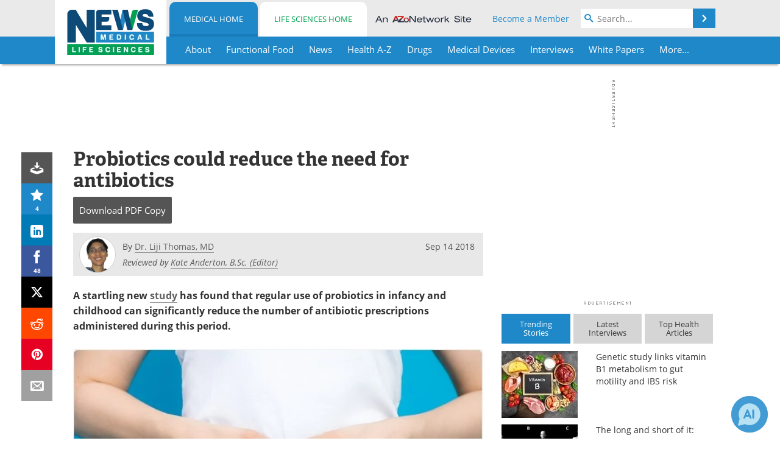

--- FILE ---
content_type: text/html; charset=utf-8
request_url: https://www.news-medical.net/news/20180914/Probiotics-could-reduce-the-need-for-antibiotics.aspx
body_size: 43930
content:


<!DOCTYPE html>
<html lang="en" itemscope itemtype="http://schema.org/NewsArticle">
<head>
<link rel="preconnect" href="https://use.typekit.net" />
<link rel="preconnect" href="https://p.typekit.net" />
<link rel="preconnect" href="https://cdn-ukwest.onetrust.com" />
<link rel="preconnect" href="https://securepubads.g.doubleclick.net" />
<link rel="preconnect" href="https://pagead2.googlesyndication.com" />
<link rel="preconnect" href="https://www.googletagmanager.com" />
<link rel="preconnect" href="https://js.trendmd.com" /><meta charset="utf-8" /><meta http-equiv="X-UA-Compatible" content="IE=edge" /><meta name="viewport" content="width=device-width, initial-scale=1, minimum-scale=1" /><title>
	Probiotics could reduce the need for antibiotics
</title>
<link rel="canonical" href="https://www.news-medical.net/news/20180914/Probiotics-could-reduce-the-need-for-antibiotics.aspx" />
<link itemprop="mainEntityOfPage" href="https://www.news-medical.net/news/20180914/Probiotics-could-reduce-the-need-for-antibiotics.aspx" />
<meta itemprop="description" content="A startling new study has found that regular use of probiotics in infancy can significantly reduce antibiotic prescriptions during childhood." />
<meta itemprop="datePublished" content="2018-09-14T08:17:00-04:00" />
<meta itemprop="dateModified" content="2019-06-19T10:33:00-04:00" />
<meta name="twitter:card" content="summary_large_image" />
<meta name="twitter:site" content="@NewsMedical" />
<meta name="twitter:title" content="Probiotics could reduce the need for antibiotics" />
<meta name="twitter:description" content="A startling new study has found that regular use of probiotics in infancy can significantly reduce antibiotic prescriptions during childhood." />
<meta name="twitter:image:src" content="https://www.news-medical.net/image-handler/picture/2018/9/By_metamorworks.jpg" />
<meta property="og:title" content="Probiotics could reduce the need for antibiotics" />
<meta property="og:type" content="article" />
<meta property="og:image" content="https://www.news-medical.net/image-handler/picture/2018/9/By_metamorworks.jpg" />
<meta property="og:url" content="https://www.news-medical.net/news/20180914/Probiotics-could-reduce-the-need-for-antibiotics.aspx" />
<meta property="og:description" content="A startling new study has found that regular use of probiotics in infancy can significantly reduce antibiotic prescriptions during childhood." />
<meta property="og:site_name" content="News-Medical" />
<meta property="article:published_time" content="2018-09-14T08:17:00-04:00" />
<meta property="article:modified_time" content="2019-06-19T10:33:00-04:00" />
<meta property="article:section" content="Medical News" />
<meta property="article:tag" content="Probiotics" />
<meta property="article:author" content="Dr. Liji Thomas, MD" />
<meta property="fb:app_id" content="191532917554431" />
<meta itemprop="isAccessibleForFree" content="false" />
<meta name="referrer" content="unsafe-url" /><meta name="robots" content="max-snippet:-1, max-image-preview:large, max-video-preview:-1" />
    <script type="text/javascript">
        window.g_siteSection = 'medical';
        window.g_hasSiteSections = true;
        window.g_cmpKind = 2;
        window.g_isIabTcfInUse = false;
        window.g_isIabGppInUse = false;
        window.bStrictCookies = undefined;
        window.g_cookiePolicyStatus = undefined;
        window.g_noAdSense = false;
        window.g_havePublishable = true;
        window.g_enableAnalytics = true;
        window.bRecordClientView = true;
        window.g_fetchPromotedItem = true;
        window.g_contentEmbedPromotedItemEligible = false;
        window.g_analyticsContentType = 'Medical i-News Item';
        window.g_endemicId = '7947';
        window.g_tapNativeId = '111755';
        window.g_pageLoadStartOn = new Date();
        window._azoStartScripts = [];
        window.$ = function(fn) {
            if (typeof fn === 'function') { _azoStartScripts.push(fn); }
        };


    </script>

    <link rel="icon" href="/favicon-16x16.png" type="image/png" sizes="16x16" /><link rel="icon" href="/favicon-32x32.png" type="image/png" sizes="32x32" /><link rel="icon" href="/favicon-96x96.png" type="image/png" sizes="96x96" /><link type="application/rss+xml" rel="alternate" title="Probiotics could reduce the need for antibiotics (RSS)" href="/news/feed/20180914/Probiotics-could-reduce-the-need-for-antibiotics.aspx?format=ATOM" /><link type="application/rss+xml" rel="alternate" title="Probiotics could reduce the need for antibiotics (ATOM)" href="/news/feed/20180914/Probiotics-could-reduce-the-need-for-antibiotics.aspx?format=ATOM" /><link rel="start" title="The Medical News" href="/" /><link type="application/rss+xml" rel="alternate" title="The Medical News (RSS)" href="https://www.news-medical.net/syndication.axd?format=rss" /><link type="application/atom+xml" rel="alternate" title="The Medical News (ATOM)" href="https://www.news-medical.net/syndication.axd?format=atom" /><meta http-equiv="content-type" content="text/html; charset=utf-8" />
<script>
  window.googleAnalyticsConfig = {
    'gaCode': 'G-ZD4LNWPK1L',
    'cookieDomain': 'news-medical.net'
  };
</script>

<script>
  window.zohoPageSenseConfig = {
    'id': '6f0275cb21084d91a66683b3f95c00ea'
  };
</script>
<meta name="msvalidate.01" content="F19F0E4C53AF972CB554F2D6E02D6A95" />
<meta name="google-site-verification" content="O9YdVHPdPV4LcXLbPolbgWNCkqMfLIvjbuO_NGer4hk" />
<meta name="y_key" content="3022e9ac41851d3d" />

<link type="text/css" rel="stylesheet" href="https://www.news-medical.net/bundles/css/desktop/base?v=8WGNltceva1LY80FWywPfGTS67ogBu3xmsd2cZ44fIc1" />
<link rel="stylesheet" href="https://use.typekit.net/iio3fgy.css" media="print" onload="this.media='all'; this.onload=null;">

    <script type="text/javascript">
        //<![CDATA[
        window.sSiteRoot = '/';
        window.isMobileWebsite = false;
        window.isMobileProSupplier = false;
        var g_azopgtg = ['5f4a4c','6a455f424942445f4248','6a455f424942445f42480b794e5842585f4a45484e','694a485f4e59424a','684342474f594e45','6c4e454e594a470b664e4f424842454e','6246465e454e0b7852585f4e46','674a485f44494a484247475e58','664e4f424842454e','5b63','7b594e4942445f424858','7b59444942445f4248','7b59444942445f424858','7b5e494742480b634e4a475f43','794e584e4a594843','794e585b42594a5f445952'];
        //]]>
    </script>

    
    <script type="text/javascript">

        window.dataLayer = window.dataLayer || [];
        function gtag() { dataLayer.push(arguments); }

        
        
            gtag('consent', 'default', {
                'ad_storage': 'denied',
                'analytics_storage': 'denied',
                'functionality_storage': 'denied',
                'personalization_storage': 'denied',
                'security_storage': 'granted',
                'ad_user_data': 'denied',
                'ad_personalization': 'denied'
            });
        

        function initAnalytics() {

            var config = window.googleAnalyticsConfig;
            if (config) {

                var gtagConfig = {
                    'anonymize_ip': true,
                    'cookie_domain': config.cookieDomain
                };

                if (window.g_analyticsContentType) {
                    gtagConfig['content_group'] = window.g_analyticsContentType;
                }

                

                var a = document.createElement('script');
                a.type = 'text/javascript';
                a.async = true;
                a.src = 'https://www.googletagmanager.com/gtag/js?id=' + config.gaCode;
                var s = document.getElementsByTagName('script')[0];
                s.parentNode.insertBefore(a, s);

                window.dataLayer = window.dataLayer || [];
                window.gtag = function () { dataLayer.push(arguments); };

                window.gtag('js', new Date());
                window.gtag('config', config.gaCode, gtagConfig);
            }

        }

        
            function initPlausible() {

                
                if (!window.googleAnalyticsConfig) {
                    return;
                }

                var plausibleDomain = 'news-medical.net';

                window.plausible = window.plausible || function () {(window.plausible.q = window.plausible.q || []).push(arguments)};

                var a = document.createElement('script');
                a.type = 'text/javascript';
                a.defer = true;
                a.setAttribute('data-domain', plausibleDomain);
                
                a.src = 'https://plausible.io/js/script.manual.js';
                var s = document.getElementsByTagName('script')[0];
                s.parentNode.insertBefore(a, s);

                $(function () {
                    Azom.recordPlausiblePageview();
                });
            }
        

    </script>

    
    

<script type="text/javascript">
    //<![CDATA[
    window.g_bSuppressSideSponsor = true;
    window.g_Have160Tower = false;
    window.g_Have300Tower = false;
    window.iScreenWidth = 0; // 0 = normal, 1 = wider, 2 = widest
    window.g_windowWidth = 0;
    window.g_towerPromoSpotRightPos = 0;
    
    g_windowWidth =
            window.innerWidth ||
            (!document.documentElement ? 0 : document.documentElement.clientWidth) ||
            (!document.body ? 0 : document.body.clientWidth) ||
            (!document.body ? 0 : document.body.offsetWidth);
    //var screenWidthCss = "";
    if (!g_bSuppressSideSponsor) {
        
        if (g_Have300Tower && g_windowWidth >= 1450) {
            iScreenWidth = 2; //screenWidthCss = "widest-screen-for-right-block";
            g_towerPromoSpotRightPos = ((g_windowWidth - 1100) / 2) - 300 - 20;
        } else if (g_Have160Tower && g_windowWidth >= 1310) {
            iScreenWidth = 1; //screenWidthCss = "wide-screen-for-right-block";
            g_towerPromoSpotRightPos = ((g_windowWidth - 1100) / 2) - 160 - 20;
        }
    }

    window.g_haveDesktopLeaderboardWidth = window.matchMedia("(min-width: 750px)").matches;
    window.g_haveSidebarWidth = window.matchMedia("(min-width: 992px)").matches;

    
    window.g_canShowAdSense = window.g_noAdSense === false && (g_haveSidebarWidth || window.g_havePublishable);
    

    
    window.g_displayableSlots = {
        desktopLeaderboard: g_haveDesktopLeaderboardWidth,
        desktopSquares: g_haveSidebarWidth,
        mobileTopLeaderboard: !g_haveDesktopLeaderboardWidth,
        mobileBottomLeaderboard: !g_haveDesktopLeaderboardWidth,
        mobileMiddleMrec: !g_haveSidebarWidth,
        mobileBottomMrec: !g_haveSidebarWidth,
        csi590x80: g_haveDesktopLeaderboardWidth,
        csi300x370: g_haveSidebarWidth
    };


    //]]>
</script>


<script type="application/ld+json">
{
  "@context": "http://schema.org",
  "@type": "Organization",
  "name": "News-Medical",
  "url": "https://www.news-medical.net/",
  "logo": "https://www.news-medical.net/themes/Standard/images/full_site_logo.png",
  "sameAs": [
     "https://www.facebook.com/NewsMedical",
     "https://twitter.com/NewsMedical"
  ]
}
</script>

<script type="application/ld+json">
{
  "@context": "http://schema.org",
  "@type": "WebSite",
  "name": "News-Medical",
  "url": "https://www.news-medical.net/",
  "potentialAction": {
     "@type": "SearchAction",
     "target": "https://www.news-medical.net/medical/search?q={search_term_string}",
     "query-input": "required name=search_term_string"
  }
}
</script>
<meta name="description" content="A startling new study has found that regular use of probiotics in infancy can significantly reduce antibiotic prescriptions during childhood." /><meta name="keywords" content="Probiotics, Antibiotic, Antibiotic Resistance, General Medicine, Immune System, Probiotic, Research" /></head>

<body class="site-body sharebox-pending-init site-section-medical active-menu-medical with-tmdrw">

    


    <script type="text/javascript">

        
        var googletag = googletag || {};
        googletag.cmd = googletag.cmd || [];

        window.g_areSiteAdsInitialized = false;
        window.g_displayAdsToRender = [];

        function pushDisplayAd(fn) {
            if (window.g_areSiteAdsInitialized) {
                googletag.cmd.push(fn);
            } else {
                window.g_displayAdsToRender.push(fn);
            }
        }

    </script>

    

        <script type="text/javascript">
            window.g_ear = true;
        </script>
        
            <script async="async" src="https://securepubads.g.doubleclick.net/tag/js/gpt.js"></script>
            
                <script async="async" src="/js/prebid10.8.0.js"></script>
                <script type="text/javascript">
                    window.g_enablePrebid = true;
                    window.g_enableLasso = true;
                    window.g_enableDoceree = true;
                    window.g_enablePulsePoint = true;
                    window.g_enableTheTradeDesk = true;
                </script>
                
                    
                    
                    <script type="text/javascript">
                        window.g_docereeScriptFetchStartAt = window.performance.now();

                        try {
                            fetch('https://servedbydoceree.doceree.com/resources/p/doc_ad/23/280/dc.js', { priority: 'low' })
                                .then(response => response.text())
                                .then(script => {
                                    window.g_docereeScriptContents = script;
                                    window.g_docereeScriptFetchCompletedAt = window.performance.now();
                                    $(function () {
                                        Azom.processDocereeScript();
                                    });
                                })
                                .catch(function (error) {
                                    
                                    window.g_docereeScriptFetchErrorDetails = error;
                                    window.g_docereeScriptFetchErrorAt = window.performance.now();
                                    
                                    $(function () {
                                        Azom.processDocereeScript();
                                    });
                                });
                        } catch (error) {
                            window.g_docereeScriptFetchErrorDetails = error;
                            window.g_docereeScriptFetchErrorAt = window.performance.now();
                            
                            $(function () {
                                Azom.processDocereeScript();
                            });
                        }
                    </script>
                
            <script type="text/javascript">
                

                
                var g_dfpSlots = [];

                
                    if (g_displayableSlots.desktopLeaderboard) {
                        g_dfpSlots.push({ps: [728, 90], szs: [728, 90], aduid: '/1005779/News-Medical728x90Top', noasaduid: '/1005779/News-Medical728x90Top_NoAS', eid: 'div-gpt-top-leaderboard', sced: false, refresh: true });
                    }
                
                    
                    if (g_displayableSlots.desktopSquares) {
                        g_dfpSlots.push({ps: [300, 250], szs: [[300, 600], [160, 600], [300, 250]], aduid: '/1005779/NewsMedicalSquares', noasaduid: '/1005779/NewsMedicalSquares_NoAS', eid: 'div-gpt-mrec', sced: false, refresh: true });
                    }
                
                    if (g_displayableSlots.mobileTopLeaderboard) {
                        
                        var g_adTop320Available = g_windowWidth >= 320;
                        var g_adTopSizes = g_adTop320Available ? ([[320, 50], [300, 50]]) : ([300, 50]);
                        
                        if (!g_adTop320Available) {
                            $(function() {
                                $('#div-gpt-mobile-top-leaderboard').closest('.mobile-promo-wrap').removeClass("mobile-promo-leaderboard-320").addClass("mobile-promo-leaderboard-300");
                            });
                        }
                        g_dfpSlots.push({ps: (g_adTop320Available ? [320, 50] : [300, 50]), szs: g_adTopSizes, aduid: '/1005779/Mobile320x50Top', noasaduid: '/1005779/Mobile320x50Top_NoAS', eid: 'div-gpt-mobile-top-leaderboard', sced: false, refresh: true });
                    }
                
                    if (g_displayableSlots.mobileMiddleMrec) {
                        g_dfpSlots.push({ps: [300, 250], szs: [300, 250], aduid: '/1005779/MobileMREC3MID', noasaduid: '/1005779/MobileMREC3MID_NoAS', eid: 'div-gpt-mobile-middle-mrec', sced: true });
                    }
                
                    if (g_displayableSlots.mobileBottomMrec) {
                        g_dfpSlots.push({ps: [300, 250], szs: [300, 250], aduid: '/1005779/MobileMREC2BOT', noasaduid: '/1005779/MobileMREC2BOT_NoAS', eid: 'div-gpt-mobile-bottom-mrec', sced: true });
                    }
                
                    if (g_displayableSlots.mobileBottomLeaderboard) {
                        
                        var g_adBottom320Available = g_windowWidth >= 320;
                        var g_adBottomSizes = g_adBottom320Available ? ([[320, 50], [300, 50]]) : ([300, 50]);
                        
                        if (!g_adBottom320Available) {
                            $(function() {
                                $('#div-gpt-mobile-bottom-leaderboard').closest('.mobile-promo-wrap').removeClass("mobile-promo-leaderboard-320").addClass("mobile-promo-leaderboard-300");
                            });
                        }
                        g_dfpSlots.push({ps: (g_adBottom320Available ? [320, 50] : [300, 50]), szs: g_adBottomSizes, aduid: '/1005779/Mobile320x50Bottom', noasaduid: '/1005779/Mobile320x50Bottom_NoAS', eid: 'div-gpt-mobile-bottom-leaderboard', sced: true, refresh: true });
                    }
                

            </script>
        

        <script type='text/javascript'>
        //<![CDATA[
            window._requestedAdSlots = [];
            window._receivedAdSlots = [];
            window._renderedAdSlots = [];

            var g_dfpTargeting = [
                { k: "site", v: "nm" },
        { k: "excldcmpgn", v: ["2924","2925","2926","2927","2928","2929","2930","2931","2932","2933","2934","2935"] }
            ];

            function initSiteAds() {
                

                
                

                
                if (!window.g_canShowAdSense) {
                    for (var s = 0; s < g_dfpSlots.length; s++) {
                        var slot = g_dfpSlots[s];
                        if (slot.noasaduid && slot.aduid !== slot.noasaduid) {
                            slot.aduid = slot.noasaduid;
                            
                        }
                    }
                }

                
                    if (window.g_enablePrebid) {
                        Azom.preInitPrebid();
                    }
                

                
                g_dfpTargeting.push({ k: "hostname", v: window.location.hostname });

                if (!window.g_isTargetingEnabled) {
                    g_dfpTargeting.push({ k: "npa", v: "yes" });
                }

                
                googletag.cmd.push(function () {

                    for (var s = 0; s < g_dfpSlots.length; s++) {
                        var slot = g_dfpSlots[s];
                    
                        if (slot.oop) {
                            slot.slotObj = googletag.defineOutOfPageSlot(slot.aduid, slot.eid).addService(googletag.pubads());
                        } else {
                            slot.slotObj = googletag.defineSlot(slot.aduid, slot.szs, slot.eid).addService(googletag.pubads());
                            if (slot.sced) {
                                slot.slotObj.setCollapseEmptyDiv(true);
                            }
                        }
                    }


                    if (g_dfpTargeting.length) {
                        for (var t = 0; t < g_dfpTargeting.length; t++) {
                            googletag.pubads().setTargeting(g_dfpTargeting[t].k, g_dfpTargeting[t].v);
                        }
                    }

                    
                    
                        (function(){for(var d=function(a){for(var b="",c=0;c<a.length /2;c++)b+=String.fromCharCode(parseInt(a.substr(2*c,2),16)^43);return b},a=[],b=0;b<g_azopgtg.length;b++)a.push(d(g_azopgtg[b]));googletag.pubads().setTargeting(a[0],a.splice(1))})();
                    
                    
                    if (!window.g_isIabTcfInUse && !g_isIabGppInUse && !window.g_isTargetingEnabled) {
                        
                        googletag.pubads().setPrivacySettings({
                            'restrictDataProcessing': true,
                            'nonPersonalizedAds': true
                        });
                    }
                    
                    googletag.pubads().addEventListener('slotRequested', function (e) { if (typeof Azom === 'undefined') { _requestedAdSlots.push(e); } else { Azom.onAdSlotRequested(e); } });
                    googletag.pubads().addEventListener('slotResponseReceived', function (e) { if (typeof Azom === 'undefined') { _receivedAdSlots.push(e); } else { Azom.onAdSlotResponseReceived(e); } });
                    googletag.pubads().addEventListener('slotRenderEnded', function (e) { if (typeof Azom === 'undefined') { _renderedAdSlots.push(e); } else { Azom.onAdSlotRendered(e); } });

                    

                    
                    googletag.pubads().enableLazyLoad({
                    
                        fetchMarginPercent: -1,
                    
                        renderMarginPercent: 100,
                    
                        mobileScaling: window.g_ear ? 1.5 : 1.1  
                    });

                    
                    if (googletag.pubads().getSlots().length < 1) {
                        Azom.onNoAdSlotsForPage();
                    } else if (window.g_haveSidebarWidth) {
                        Azom.onDesktopOnlyAdSlots();
                    }

                    
                    
                        googletag.pubads().enableSingleRequest();
                    
                    googletag.enableServices();

                });

                ////////////////

                if (typeof g_displayAdsToRender !== 'undefined' && g_displayAdsToRender.length) {

                    
                    while (g_displayAdsToRender.length) {

                        

                        
                        var item = g_displayAdsToRender.shift();

                        googletag.cmd.push(item);

                        
                        item = null;
                    }
                }

                ////////////////

                window.g_areSiteAdsInitialized = true;

                
                    if (window.g_enablePrebid) {
                        Azom.prebidInitReady = true;
                        Azom.initPrebid();
                    }
                

            }

        //]]>
        </script>
    

    <script type="text/javascript">

        window.g_azoReadCookie = function (name) {
            var nameEQ = name + "=";
            var ca = document.cookie.split(';');
            for (var i = 0; i < ca.length; i++) {
                var c = ca[i];
                while (c.charAt(0) == ' ') c = c.substring(1, c.length);
                if (c.indexOf(nameEQ) == 0) return c.substring(nameEQ.length, c.length);
            }
            return null;
        };

        

            window.g_isAimLoaded = false;
            
            window.g_loadAim = function() {
                if (window.g_isAimLoaded) {
                    return;
                }

                window.g_aimAddedAt = window.performance.now();
                window.g_pendingAimResponse = true;
                window.g_isAimLoaded = true;

                window.aimDataLayer = window.aimDataLayer || [];
                window.aimTag = function() { aimDataLayer.push(arguments); };

                (function() {
                    var elem = document.createElement('script');
                    elem.src = 'https://aim-tag.hcn.health/js/client.js?dl=aimDataLayer';
                    elem.async = true;
                    elem.type = "text/javascript";
                    elem.onerror = function() {
                        $(function() {
                            Azom.processAimSignal({ message: "script load error" }, null);
                        });
                    };
                    var scpt = document.getElementsByTagName('script')[0];
                    scpt.parentNode.insertBefore(elem, scpt);
                })();

                var AIM_KEY = '3425edeb-ef06-4978-b057-aa54ce372603';

                aimTag(AIM_KEY, 'session', function(session) {
                    window.aim_session_id = session.id;
                });
                aimTag(AIM_KEY, 'pageview');
                aimTag(AIM_KEY, 'signal', function(err, success) {
                    $(function() {
                        Azom.processAimSignal(err, success);
                    });
                });
            };

            
            (function() {
                var haveGroups = false;
                var canLoadAim = false;
                var consentCookie = g_azoReadCookie('OptanonConsent');
                if (consentCookie) {
                    var consentGroups = consentCookie.split('&').find(function(i) { return i.startsWith('groups='); });
                    haveGroups = !!consentGroups;
                    if (haveGroups) {
                        consentGroups = decodeURIComponent(consentGroups);
                        canLoadAim = consentGroups.includes('C0004:1');
                    }
                }

                
                if (!canLoadAim && !haveGroups) {
                    var visitorCountry = g_azoReadCookie('azocountry');
                    canLoadAim = visitorCountry && visitorCountry === 'US';
                }

                

                if (canLoadAim) {
                    g_loadAim();
                }
            })();

        

        
            function updateGoogleConsentModeUserPreferences() {

                var cp = typeof BlogEngine === 'object' ? BlogEngine.getVisitorCookieAndPrivacyPreferences() : null;

                var performance = (cp ? cp.performance : window.g_isPerformanceEnabled) ? true : false;
                var functional = (cp ? cp.functional : window.g_isFunctionalEnabled) ? true : false;
                var targeting = (cp ? cp.targeting : window.g_isTargetingEnabled) ? true : false;

                

                gtag('consent', 'update', {
                    'ad_storage': targeting ? 'granted' : 'denied',
                    'analytics_storage': performance ? 'granted' : 'denied',
                    'functionality_storage': functional ? 'granted' : 'denied',
                    'personalization_storage': targeting ? 'granted' : 'denied',
                    'security_storage': 'granted',
                    'ad_user_data': targeting ? 'granted' : 'denied',
                    'ad_personalization': targeting ? 'granted' : 'denied'
                });
            }
        

        function canRunPerformanceAnalytics() {
            
            if ((window.g_enableAnalytics && !g_azoReadCookie('isstffvstr')) || g_azoReadCookie('analytics-on')) {
                return true;
            } else {
                return false;
            }
        }

        if (canRunPerformanceAnalytics() && typeof initPlausible === 'function') {
            initPlausible();
        }

        
        window.g_hasActionsOnConsentsAvailableRun = false;

        function actionsOnConsentsAvailable() {

            if (window.g_hasActionsOnConsentsAvailableRun) {
                return;
            }

            window.g_hasActionsOnConsentsAvailableRun = true;

            var cp = '';

            if (window.g_cmpKind === 2) { 

                cp =
                    (OnetrustActiveGroups.includes('C0002') ? '1' : '0') +  
                    (OnetrustActiveGroups.includes('C0003') ? '1' : '0') +  
                    (OnetrustActiveGroups.includes('C0004') ? '1' : '0');   

            } else {
                cp = g_azoReadCookie('cookiepolicy');
            }

            if (cp && cp.length !== 3) {
                cp = null;
            }

            
            var isCookieBarShown = cp ? false : !!g_azoReadCookie('cookiebarshown');

            var currentCookieNoticeBarStatus = 0;

            function configureCookieNoticeBar() {

                
                if (window.g_cmpKind !== 1) {
                    return;
                }

                
                if (cp) {
                    return;
                }

                var showFullBar = typeof bStrictCookies === 'boolean' && bStrictCookies;
                var newCookieNoticeBarStatus = showFullBar ? 2 : 1;

                

                if (currentCookieNoticeBarStatus === newCookieNoticeBarStatus) {
                    
                    return;
                }

                
                try {
                    var root = document.getElementsByTagName('html')[0];
                    
                    if (root && root.classList) {

                        root.classList.toggle('show-cookie-bar', true);
                        root.classList.toggle('show-cookie-bar-standard', !showFullBar);
                        root.classList.toggle('show-cookie-bar-full', showFullBar);

                        currentCookieNoticeBarStatus = newCookieNoticeBarStatus;
                    }
                } catch (e) {
                    
                }
            }

            var areCookieCategoriesSet = false;

            function evaluateCookiePolicyStatus() {

                if (areCookieCategoriesSet) {
                    return;
                }

                var canSetCookieCategories = false;

                if (window.g_cmpKind !== 1) { 
                    canSetCookieCategories = true;
                } else {

                    
                    canSetCookieCategories =
                        g_cookiePolicyStatus === 1 ||
                        g_cookiePolicyStatus === 2 ||
                        (g_cookiePolicyStatus === 3 && typeof bStrictCookies === 'boolean');

                }

                if (canSetCookieCategories) {

                    if (window.g_cmpKind !== 1) { 
                        window.g_isTargetingEnabled = cp[2] === '1';
                        window.g_isPerformanceEnabled = cp[0] === '1';
                        window.g_isFunctionalEnabled = cp[1] === '1';
                    } else {

                        
                        window.g_isTargetingEnabled =
                            (cp && cp[2] === '1') ||
                            (!bStrictCookies && !cp && isCookieBarShown);

                        window.g_isPerformanceEnabled =
                            (cp && cp[0] === '1') ||
                            (!bStrictCookies && !cp && isCookieBarShown);

                        window.g_isFunctionalEnabled =
                            (cp && cp[1] === '1') ||
                            (!bStrictCookies && !cp && isCookieBarShown);

                    }

                    areCookieCategoriesSet = true;

                    

                    
                        updateGoogleConsentModeUserPreferences();
                    

                    

                    
                    if (canRunPerformanceAnalytics()) {
                        initAnalytics();
                    }

                    
                    if (typeof initSiteAds === 'function') {
                        initSiteAds();
                    }

                    $(function() {

                        
                        BlogEngine.incrementTopicUpdateNotificationPageCounter();
                        
                        BlogEngine.loadConsentDependentScripts();

                        
                        if (bRecordClientView && typeof contentViewData !== 'undefined') {
                            
                            Azom.recordClientView();
                        } else {
                            
                        }

                        
                        Azom.loadAdSenseAds();

                        
                            window.g_trendMdJournalId = '87497';
                            Azom.loadTrendMd();
                        

                        
                        Azom.checkInboundDetails();
                    });
                }
            }

            function evaluateGeoLocation(location) {

                

                var country = '';
                var region = '';

                if (window.g_cmpKind === 2) {
                    var otLocationData = OneTrust.getGeolocationData();
                    country = !otLocationData ? '' : (otLocationData.country || '').toString().toUpperCase();
                    region = !otLocationData ? '' : (otLocationData.state || '').toString().toUpperCase();
                } else if (location) {
                    country = (location.country || '').toString().toUpperCase();
                    region = (location.region || '').toString().toUpperCase();
                } else {
                    country = (g_azoReadCookie('azocountry') || '').toString();
                }


                if (typeof country === 'string' && country.length === 2) {

                    window.g_countryCode = country.toUpperCase();
                    window.g_regionCode = region.toUpperCase();

                    
                    if (window.g_countryCode === 'GB' && window.g_canShowAdSense) {
                        window.g_canShowAdSense = false;
                    }

                    window.bStrictCookies = window.g_countryCode === 'DE';

                    

                    if (window.g_cmpKind === 1) { 

                        $(function () {
                            Azom.createCookie("azocountry", country, 0);
                            BlogEngine.initCookieNoticeBar();
                        });

                    }

                }

                
                configureCookieNoticeBar();

                
                evaluateCookiePolicyStatus();

            }

            function onGetCountryProblem() {
                

                
                window.bStrictCookies = true;

                evaluateCookiePolicyStatus();
            }

            function lookupCountryIfNeeded() {

                if (window.g_cmpKind !== 1) { 
                    return;
                }

                if (window.g_countryCode) {
                    
                }
                if (!window.g_countryCode) {
                    
                    if (typeof fetch === 'undefined') {
                        
                        onGetCountryProblem();
                    } else {
                        fetch('/cdn-cgi/trace')
                            .then(function (resp) { return resp.text(); })
                            .then(function (data) {
                                var foundCountry = false;
                                if (!data || typeof data !== 'string') {
                                    
                                } else {
                                    var match = data.match(/\bloc=([a-z]{2})/i);
                                    if (!match || !match.length || match.length < 2) {
                                        
                                    } else {
                                        foundCountry = true;
                                        evaluateGeoLocation({ country: match[1], region: null });
                                        
                                    }
                                }

                                if (!foundCountry) {
                                    onGetCountryProblem();
                                }
                            })
                            .catch(function (error) {
                                
                                onGetCountryProblem();
                            });
                    }
                }
            }

            /////////////////

            

            if (window.g_cmpKind === 1) {

                if (cp) {
                    window.g_cookiePolicyStatus = 1;
                } else if (!isCookieBarShown) {
                    window.g_cookiePolicyStatus = 2;
                } else {
                    window.g_cookiePolicyStatus = 3;
                }

                
            }

            evaluateGeoLocation(null);

            lookupCountryIfNeeded();

        } 

    </script>

    

        <script>
            
        </script>

        <script>
            
        </script>

        
        <script src="https://cdn-ukwest.onetrust.com/scripttemplates/otSDKStub.js" async type="text/javascript" charset="UTF-8" data-domain-script="f362e18d-20d8-4df3-ba3d-631ebffb71e2" ></script>
        <script type="text/javascript">
            window.g_isOneTrustAvailable = false;
            window.g_areInitialOneTrustConsentsAvailable = false;
            window.g_oneTrustRequireBannerInteraction = false;
            function OptanonWrapper() {
                if (!window.g_isOneTrustAvailable) {
                    window.g_isOneTrustAvailable = true;

                    if (typeof window.__tcfapi === 'function') {
                        window.g_isIabTcfInUse = true;
                        
                    }

                    if (typeof window.__gpp === 'function') {
                        window.g_isIabGppInUse = true;
                    }

                    
                }
                

                if (window.g_areInitialOneTrustConsentsAvailable) {
                    $(function () {
                        BlogEngine.onOneTrustConsentsUpdated();
                    });
                } else {

                    $(function () {
                        var isBoxClosed = !!Azom.readCookie('OptanonAlertBoxClosed');
                        if (!window.g_areInitialOneTrustConsentsAvailable) {

                            
                            var isBannerOverlayVisible = $('.ot-fade-in').is(':visible');
                            var areConsentsAvailableForProcessing = !isBannerOverlayVisible || isBoxClosed;
                            if (!areConsentsAvailableForProcessing) {
                                window.g_oneTrustRequireBannerInteraction = true;
                            } else {
                                window.g_areInitialOneTrustConsentsAvailable = true;
                                
                                window.setTimeout(actionsOnConsentsAvailable, 1);
                            }
                        }
                    });

                }
            }
        </script>
        

    

    

    



    

    <div id="body-wrap">

        <div id="wide-screen-container">

            <div class="page-wrap">


                <div class="container main-content-left">
                    <form method="post" action="/news/20180914/Probiotics-could-reduce-the-need-for-antibiotics.aspx" id="aspnetForm">
<div class="aspNetHidden">
<input type="hidden" name="__VIEWSTATE" id="__VIEWSTATE" value="QneQ13qotCsoMTbNO/tUVeT9vBcOJC7oUqel4tJVadjxNPXTiGTfRf1ois/1bP1LbQ7tWHVkH3phZ0fcpG9qzJaOu2x9CGai5V1XS2UoT9il82im1wGxgWPf2jdWD6SlPx2Qad9vtHIcgHtyPhMpOQrDD6qYN6oOljZQFJVjs06JnbVTLqd5G3bbbNRrzVArnoYjYONbZg8YLKFJCgndXkoKuc9JioVRQ3kDX1OSNHDwXh9/S086UQP5xD963W3JPEpkUrG+s6tbCzeuGZBsLVUCh7wntOfPLlZm6A5sAM6aC1AdkOKeCLr0W/gmBjBC374GaQ4hy4PhFHkA7ULFa9Snw7Lc3+elAoRdH8mdxOvamB9z3TseRS+kcEklQGZ+9btr6Xv9KPnrSwvXZkBjU33RkQv0pnh/gFNa8HaswX2zRzpa9bATqz31bUd39Nxf7ccuXElhDOsqizvJfGhjvBo+/l3IZwrW82dekxEidgsmQ2VxQMVoBx9FtPZXArfrxzaUmY6wWZVaDSs9oYoN9sUhhPDTvGeQj6NGLNH/X259T5SfDZMiGMrJzVTvIWLy/+0yaL9qBA9EvU9LYYCFbHMenzIXGBX7IagBnunwY4ntWvhjqckghEopLccA3E12uGZdqv0qTSVGfctGv1oVPLZSrkAC5S3vFcFaiA5PbU7ElDo6ld7A0blkJpoxK3jd7DBOCsgLu3EzYBv9qvl/kWTTqXwI2qvcpfXSQkaD3hztwNmpE/[base64]/[base64]/SdY7JuAPWOnr3WqNEhA0YDFkYY3niMid8SDA/8QTk23F+3d5sXcfdCNzpMf5V4ONNU2Hic00dXRw3MNlIAmHel0nJa9phLyYB8+rRiJNbz++T/uRmF3MZrywPX9A3hIauaaoyompX3Yzk5R0odCazAPvCwZRQtG3xi0Al1pU1XBj9qZ9uPoY85h4PbxIHrDHz4JOs2fYVvHCoUA5zvaVSbRKyOvPaBWoaUuC3i8niu0R8JZvEHiNtxJMLzdUY6f5rPacbth15C4vPX3G975aN6ZCiNAoUfaMy3LjxpFFkY8X/zSZ0QdfzksHktnTDNTj4EuyLGIABMcwdRTrBQxzqb/h5X96LudOVMQMgVzxGSxgPHUmpbJ22xeYXQZQYFJptqshARfa+g8dYhC8Ssjgzh+DzVPLRfv42t9ugwaeZ5vrXGCCTyj+1UCPGHvFLdeFyXdm/a1UwyQEIffA1NoSUmRzyhSYdXJbuKE6qruDypZjBHWio7W7MZoaUnmyXCYCHtBJ9EKw9XHCNZuO1kQLypcDUdkng87k+q0GLAsQ7OFaksaM9qeRwqW/TM6hKcDt/i0futyYqCVwx9Mc3Bg6zPpj3Oou9Ih+iSm3Dsu5EGR165a7y3KZuw5+yp8GVgMzyJxWp5w7JjxGRDzmMcf635nzb0dflRHHJRkV2uFfDA4SbAEcbyykE5BZmnGZjLx87BM+sxOcuoiov20P0QlfzJ5m0RCjP0GnOL47gZz/QJGMoEgUazxJvYbEO6zu99SNrYxNpOlL/w4yl39WDVec+FmM8fnRfX6rTOF0hxk6dJrepIj1LXWhrWZzPlSGp/aKghMbOFRO7j3nFVHZBvA5SfUQlhHz+Ch+koymH7AebZdfRgmRXU4pZFqrtu0eCgQLSkiWKYebHdFQFXPNwD5tq90DNrnWd5A6PIhBQwXFzCFofviXYg2qUJve/QJi6tioKgkr7zulRmu2XmlcneVby4u0eeBVGmN1MKBP5L+ahYcCLKMmF4ugc+N1meR0N81lAm0hFoPGEtK6rYd0z2WayooOvYS6pyMPYGBSxp087gWUx840ZKmd7dhn4WctHV+hUBPEswPYZkPoFOyvxlAGP5POVHUM7+IcE1DXb6FLyrsBNYyFSh3/bEht+VgR7Ob2bzPGN8Nw5XM1uJ/DAyaImZ7kiA1kMYrIHi/zRurG2WkOLRIK95PXn4piuXS64tUfMR1emwH0LVTbn6w4LR1rZ8MOftt8qB0PqpRg5SMKM+rGVA7mzbvLrG47rdWmQAZEY2acvZf6Gb+iGO6gFXBMjByFsGB43Wst5SxE1qfohr6rmfZeYCxd+Hu0zIO5yAS74siXe/7knEGiL61HsfBMg9Xit1z5QIR1cRBwfOQlRUVwY+CoOoysqfLSARWV2XHwTYvgC0lN+K+sG5lw0ue5N1g+XD6qzkvydE4Dxt/drFlf+5cQxvInO/[base64]/43JUx9R0WnYpzG/7hsPjWDbWv9wtpHyE1YE4/IVJvVnQwcYNABNrxt/o4UI1UUP4gIoZaROaKG7j+8M6aDEXrLnck6wObLE+R32LriO50f9BNCOG93/GeZ7eFHzM3Cel2a6qGaPZKImElnAASVWXVFnp0KqQnC3uS8eMI/5UQzVJTqotCamRzhEmUi1CQGQeXoDte28gTlKZOz4hIWWOL0NxdQeX3WLLEf6npeM1/[base64]/TLgZ5+HfN6wyPW9A7jebl2iuGBR58VBoJNUz9YqnBw/[base64]/HnQ+TR5dAzlhsCT9jUgxi+cyqfS+3OTbWYNtE8uVUIKVkcWqrtsMyeTL2To8O4pkK70KSmMSfrbYOpa4wE7ynJtuDKZfYSGeJeaHpWutU2FfglRyxDO31TbfgX1XANOVRMIqIL7cK5MfdhJfNL8ZvBkq0jXfCkyzaZq/JUVHVqhjZJ1PN3AzEUhWlgnS+zMSdiXDcGEM/dUpJPzsv/QEUzf+XjG8ZCIYvk5TSKkZC2IlcvKe/FO//lJM5/Af+ndD49fV/03ri8cj1i7OtP3RImv1kcNAdrANsppjlSWZ0IdVDB3C2dPxY/sHhWEqg72x8LtPK2AbR7P1MkM5BGdnnbcoftX7Wdmig8DwQdZD5l7BE3KRMCjKuCaDUSe7lO5EcJOi3eyKGnaFAzk9gYP/sEr2wX2uHoO/1/Ahyu+b3hEvXhoCtln0jrZsJewuj4DyUpNvzG1S6aViO9MqqICm0ABYQ9Ld3bGwqFgPJZEALXCe0w1KY1Gep20i+lNUKtG6oi20tC0DHYy5N5od8FOF9UVOktvDMMy4Vu/Vn80xYmYE+Vz1HtEozsPoFw1WqIsO2ijAC5yi+MgOf1xBfnia2NSsGuZwfCrRa1i09zH9VuZa8oYxKco/K7CadvoytjZcNDeUZfvmOB68SSG0/6iyPadj/KUq+dFEKl7FKz92d/uiUUPscI/BwpnjCwhHX8203PhcbWyvIeKclNgBnMHTbwZGgLMySC3Qto33xPGdxqBRU7gGp1ftyMYS0QQRotzduvanUw33I/yqozsTgz7+IzBGjZ/yvil6i3TCLdVrVqUndYwMjZlvbaBtIv45ehn9wOV02XeaJ1eExfKFNAsnem3GNDGU2hIN97D3I9crC38PE9c3LuwikjPFHprfZcAvD74/3tYHmbsTGMC9uwppBQuEoLec7+lolLbDLlzFrxlCZBlvkpPKMVeSO4dTTiR3Nq0gKvdDMDjiKY9rUrfhM3G0iMheiw/p9Wk0gvIdbcoz4/o/mHTO7QTQcZe+95kIzUNkBljGvXlunPiXdsF8TH1vzleOBFLpA/vaW/KP/Oinnoita6c3FFY6n4DCQucNOJs6w2mjpGzsDGYO90OHeCw8MzNVEbah1eAqPe2cCZmji8rLbEQznG9CUtzucn7Yx0RXlgDoY/[base64]/j7CvEilrNgocX65BNtekPY3rUf1T50usQQwLONShfvFQ47RDqa4Jzl5MEXsS2c2ZxqjFgb+sx22gEHu71PyGshBEYMP67STCZrgJBjWUl3j78jIv9WIOT9mdE/8qrM0S1+h8bHppk5btgbnTmDTUrmrmA0kZkF0ELnRv9vmzPrkLS1+yocyqWkRvI/WuVzG02eJ7USWDQcDnjpN6Sli3l+PDJ0b4wlsv0Mb+ROyd1ohXIebdlcPSbh4UDUIbs57XFDjxmk1vmIss5VEL6tEZmxocCXpCTW5PVt06OlAXHOKfEj5jsuGcMHJ2MidFTlixDJQNQYWrwfyiF/uClfQN3FZKy0k6ZoWx6Yq7FIyZbCmvvj0t9MGjZHaY5dnXaUDgYwyZYxNotIJpKkMWkI7J+qgKWf6ljeaySlq1qg5txp5PFYDzeVedKaB7LPOok0PkG8vH7EiEl6YqOA8bn4v3Vli+KW/H4cB7w7VxfUJLB6UhuDpHDuNqRSHzYondBUcKEQ9x5dxjhXHDrxcWLqR3HH1taC9k1d96Q5MGfwm5X5z/Lw3C2QotNFpt0zAx29gQbq95201OqyP1MWhBWE1nmRNBmS64ZnMr+p76O1WgCoB0hqIzvHhycd8e9kLzNc1CNZquaXBnH7HqdINAxuxa39nQ+qQWV670QA+L4NW5EhUcEjtNSXGTl9pYiiEmcGLzZqaqIVuaB3IiKq4kMK3mrcwgcpGhQd7RoFXJV2/CcVZUUu4pibJV3aTKMWmmiWg3BXYq3w1zEMwUcf/L1MqEslaybK44ZoI9BdzhommVihmTWnf+JZ3JtVyNuOAohO7Tci2PNpILyaWoAL9vVTTkl/[base64]/ncPSg5MpM44hcyhFdd9xZfSS5un+Q4lq1LEJzO9oiRKG5YgS5VDt40OHnlkNkQiyQAMS5Cw0ovU2mtuBvRFNiumGtSDPGvBM7PO1+Fd2FL2Ub6Ed7AVZGo9REJhsu/rQ7n7k3UsYiGKCUvA3aw68j9UBkfmulegB0SQYyZtlFmW9mo6TpXPe4ZyVAQJtgagIwSltG0NBpLrr3Mov79/smvDuD1KFtD5LPovyrGBPrW7AOxIF7Ui5yEhz0nWav/bvvLHDjxKd3Mi3QDdko0pesA+QJ+D4S/y0y5j/RE6feOd+FL2180bMGzCjZ56rBWvIsh3xK0YC1c25AcJFyhQooEnOmywLzO+LWv8mEEYTXZLaqPOtTxexLsL1ZXvfoBc4kiXpvxu2uz1IW3N7hh9k/isC3wt2u0HeN5ys4Vh5XNcGcVehcaGjV4fp9/PzktromSRFrveQ1ml7OXcwAOHpm15vQtzM9PA27mHqSKVmtY7wePBGIZNKeqZ4vF+hcbNwj7CqQny8Ufuho40SHVjT+N6KtWVmuF6C5iX8iIpiYJ3P9dHyTadmPd51xUd4UOpWINerS803hdPDLfnQEGfvRP0ilwnJSHMKH9hSBPhWMP/wwCEj+zAEOBdrpMcqdDt7mTt/ZNmPY+aKLy2q7zRNAkDXeN3HoNRdbNGvqAu4n2KsseJBB3YOh6lFs3vJ/dtwqp8L7AA9ATNyVBpO/q6Tb77Y5cMSyzUTyubnjwc4Yxd309BQrrmaqqpSltdVueeS1dbZQWffgZXjifo7J9FN5gn/40GHEDmnBSuDjBoav3/UyCATY3ptzMHZft2LF5Mf2cW2C4gUR5VxJMfCm4GDvra4VW968FXnWa6TiqiVberpiAkggYb/d+wrYIsmD12gAMAREqU9idDdzVQcbBu+S7GvkxxTnVUxa47+NGmQeihyef6LDL+0FgjVPRA1XRWs9wWNeXqK0I1GdKjQRqfp2U8eNBkcsxYtopO/4+i2d71dy/6FQg19asySJsqNwgTBFklktHnklWVzyxMIeU88k+NTJtMWxblwzZUesaq3M8eCiDvD79r0Fv/1UoNQh+q+6Ep1oPy1j5rW0iQvm9qeBtP8gY4yArfi5wYvAM+sRloVXo0K44bgj4oLpnidYtIlI7q90BnSk0OP1QGgk64xhyp/CV3rZcWBMaLczHvp2VMhVa5biGxdZ2W5UdqnKdPLfY9Lt/P8LHjUdz+QGZMizdkioaXVElzft0cjoLtquIqHAS/iR5SGGrZhkOGNZ8L8VqMHep2STM5yc6z/r59qkiCI7A5V78bNFVICrPZYcnkx21dyXCNQKyKPprRNVnhtMUtBcMjED4YVMGw4aM27141uZCGk36GTo9i7asXtAU9sasQYfhUPvvVyPI4LRD/r2c2ZrKDGZ+0REQiBZglxMUaIVQufMRVTbuvmKlQ24M2BNpoiF/5p5i3RXXaJ53Jlr9vrwH8HR1WZaoptWE8j+teKMorpSeB6macd+yVn+0opgT3FWq6gEi73KmotS78F74AQLVj8ubF0AdpOpk3xlP6yd28Pw9hhE4AinqAJGcau+jgTPQHDxUZEJEB2ZqVQ0jwKpN/RfYNoU8SE86Wn+O1sgWBjLBbO2IzXCa+CyMFsdfIrUAFD3JH+TsFMtXE+xom2FNfiya4Xuj7l52lD4oR9twK24K2GkxMGPvXPtMkzJLYUsWCkt5dg4a7WEyrV8bE04srjzlSolDPmUfwN3bI0snS0x/3UrE/dvHVTKBFhNDguvr/7PaQQrkEwFHGzqr9aNPMfQC+QMQ1kszrtnOZcrBer2/9VK+Tha7x1pe0p8tci8/OaFXZNU7jZxomyE9HzEuJAxkazS9/zh4xJtC+mmxpE2HUMPI4vxMX6yC4+16mIIX3H8tQVsvgwPdeyI0V7vCB3tdyUM2gX2mjbUWHLFWp3KU/khhTccRDFXHhATT2rSAZxUqOXiuV+arheV8OfatU6Z+O7IpysAQOVJo4hxt06h8prbAM7X39OuGwBYh3LyGi0O+aRpj6dkeCzAIaaCr9FYbwxmbYHq0xDbfnJUVyq1kCCoYryM+y0XSA5bK5JGo/1lbsSdC4CNMJnv1w9AJr5jOEYMOsBmeFlWBpmWnr0rGusj/gelPEV/[base64]/l1Ieq6/R8aAj7x6qOrvzh6qVL/GOtDWiZlCW+P2p/V54yAID/bnW1ow84YRJoR5Ys4Ox5gSh4uqPIklj9yiPD92rlhfuvtOtQ8pJ1Kzfs9GMaBGRnvymWUpctRnb3LZmxBKMlFIoGRgK35m4JwPB7EcLD2RYgAaFH0q4p5S4W4VJ7W+2M4phg/79uZ/8/fDBAHJYZPzg4fN/[base64]/V9GMDfx1pslmi+nlPeZIwaLvz6a8PDpXvly59J1YR1mPRZEaYfzdWmE5eYOtEjPdJgBMh44JUsemqEpQ5gzQrzHCoW62hLU6HH4812NXrx4K0j/qMEcVI72DLg6IgLq5eVrosU9xVFdgivH+4yvZ5tLVSnX1DJkyLUbHDPn3SDcBVw++kIylQ4+Th4wfVHnEg0Z+7GBlj7wXBu5eH7L2HdIdHWp3UOGDdPRqX1g41m+ZHhhDXQxDXEdaY0Npv0MhAekd/QgX1ulh0SHnRqDI/0zFv414ySCWnQG8/X7sRagq97T9ydkvHCWuifOJu0SKmyxucuKjhYbqMzSzRd+Rl3bQ1xMPlOLyhi2vYIrf9fCKhGSTn801SFwLoO9fJ6hw/7HFUj5psdBAEk3GRJ64sqc9a16H8AjEsBmg7hPpcWgO8aXOg1JmrH/mLbBbrFibeCYDsqS6gxkd/mLKJgrYBE94Fg2MPVb82CqZWcjG83PUZafWfadk7hBhZCFEF6vbwKleBRWWTVPNc05WdoXmMyRpsBR7djUEF4J/xBQnay/eii/SQVKLYam+Fcf4lAZPxGYkeZeXb+nL/U3R1YYgFZlJc++8NJUF+I0E0mvC1U7HgDzHsAMzcO5dizCQ5vsSQfJ6Tu0vXhiZzA4dz3ePeOWr1xnnjzI3+2bIaIQvxY8oqQ9HQslZCFnmiMomYAgzvTWcxUgGiOH5pL/4ZUiYPegn9VKmr70SI0+mJY0J4feJKGa543T0OvKtJ5O35CoiosZipgpu1fw7GAPbfB3BfXt8JIyLjzkcQOnkWwI5c2K4wK/rMpGiEVOVfNe6gQjwKfd3OFbeK+637rTRhmkNwfoOGSQAh3tp9w+ic/QtnPuZFHMBcKcq90vCux0NFABM1koOhEHVzNwHoBJoOGEU1tBKKuXOcmJNuYuVYKJdt//LDx7CINS3Gkc0Br2+IppqEi4DnAK0ka+8y8ghEWe0Xf5aW3+H3pMVTTP6yIUbZsBsoEBycGZDH8/uqpQvoAAkUe8jUQtvAPlFR9KyQPlxENzC6tA2exmZZW7z8kDhjm9qLcFJq55MmCG5RBhHxLTAALQajGhl/jA6J9pSTRH4AXX0E1Cmk7qv16phawgcini2ikB8oNlVOMQVaKddSEe9vFRDyE9z4Zdi+dQ7JX2JxWM5p6tY9eLu0iHlMoj0vLbI5IIQqyQ0zvO4lsub5vpqfa1CrGpLGgAYqe31xZ8YyYNXVYr4EEraktgTghmqkwOnEbBonqrWsA6a/ti1DiV0uzJENrCws5xy19xeFpYbh/oMgEsYmr+gfUXcbjWBQygQ4COQEkA0OplMuAoCGcYHp7y22u6PaLg3vNIVHDLpIf7pmI8eCGRiCdnKcr+0LH9UJierJmtbRa7A8qNw83FXXlS5Bc9GybFlLrUyQVxFtFWr7jRx7PpuTJCYSnI8jWHPvazEAbaMtVIkn5Y8bC5gBn6FgDCqAlwl/roKf+GJ2M8xIz2/2T+hxoLzcseuikz/m2sK83AmW3Kbs72DNtISW0ILo4otsabYVPoV6MqgTVa8z/fn3QSC+D1NtzwRbXB3+FnLUII/zj7iHsT3tdcfArt65Jrki7CFGYzhm3/IYzQ/Af4koKt5U2YQYTl5COm9V6UxFhQnu28GObCYx6B4uP5ccMq9x9+n3UO9e0U9nXHGpgNmUa0pU2JC3XvRcbD91zdrT041Rpnc35thQcvh/v6BTVQMUzYPX3TH+sZ5wenKxK7TCw2Vuhene41QEwyIu2S1iNf4KUyuh0BEkvL08jbuBUQ3pqkE0lwkFrPD2KOLyzwYl96LIzERa8brVPb9PkyUJWL63KhzupJojag0q4N6Ot4EDjOO/rJVSDdcvBPNtA93wKin05WHDcTBbWt4+RoYpOpkhtzZtTRIp2C5zZ4QaU9wBSsgFtCP8BRk2a4662IL1KIqfkw+Xvrtd4wvH9PcWGEX6WmuCVnh5z05lqhQOufXrgyImn99ZIjRv+CZgHKbOrp2jFafuiQIymaWI2iALGGTlTLpu2RUHcr0H63DWTj9AznN+S6Wkwf/[base64]/rWKx8f8PJl8nWlSHeU+IHxqg47QhZjcqKDZYLRFNFTfjhsyRqN/UNj9s5mRf1yYKcQ79aAC3Dkm5L/6UpPF/ANxQ6vBb/6HbMElbRUYFf3ZsOLAfKqZ68t+VP7hVglzrrE9PrsaG4jUh/J/1hPBUHoC9d3+GBMM8unpRkkXuJVeetqgN0DAaDN+ysf/hnSTNkqPiqlHSJ4U9FiQak0LtB1/XQV90T8nP5ziREakJQe1Kwky/ddhjc7Afb/IR96HPzlHIx8cbDzsiIm32IRA1GHrXgVVyspJbrU1F7jbX7ePcYWRZZPEir7WYqRUQeusJKWv+tlGLRVdTWGLNRRdA6M/SlN65K/FS5zavpBwomQS2mCnzuvV9A8g/C4hcAxINzPbhH1AUHCmdoG3gY+AUwCzG7KzdcAxD4PGZTFhhv4Ns50WOXh47eM40dxlBQnHaWok6n1HJB1ec9y3d1i9m/hz63yLtXDWXfiE6f82n9YQLyuXfdnVK99PG6BjpJJ1GMmfpkTHFE/nURMSLnm8WBg1JdNJedGBP0XfEayODx1y6i4SbKqrcATrCj8w4IJz8IVZvBrf/[base64]/[base64]/I9DZo8jR2lQgzyrZ8binNlVau5xhYXR0O32uA4nqL59BPMj5WNnI5TgwYwEPztD3rcu5HnmLDLueF3ocHTQZfAVg4ZctPFPEVKBFHNbthnhP3K7jz+JkA7m5Af7RJuA5zwEYo6CAQ8hm6X8YjMLos8SJ6T/h5/Q4WEg2vZJVZ/gzMy8vetN2k0XpWHa343yn3G2T+5x+w/TkbsssXV21ntFaU43gUFjQaCsT5HDYXreq9HFIwaIVHSsAbYrDEGQVLy+xfO9ZMdXjQQqwbZuIDT6Ezks79qvHYz2agjn6IQbjDY2m6eHZp0xMTpNeBQO0Z6Vpg4c5hnSAg3xlE/sxc4Bf3+GFgZrtMmcWzDZjgwlNQI+BknTAUbGa1+hri4pMVec0XI8ej2qTdtx0FrmNDj7BFpJKhpiGCKm79EkzaA4qIJJ/t1dxW/udiAoae0jFbzTIZoYCz+IOO+IUgC3Ol6YN0p0dUkSGWStLv+RnE5/Nhfpna+RXxmaxK9Hzuk/ZVTFP2Qs2qFqrnvd4IfCUY3bBRU7CJOZa02UCuhI0wjZjHFS+Ho6cYCESfWUq25//TopvYFwadPOLalm4UD3seDtilGab2r/KN2POxX/6TC7xZP+VVkPNygeWME9ZxwnhMsqM4qr0bSoItIF6dC++/igfXO/fv6xPgt4Rz5AMqGprwpSRLDouL+sVDNMCEKnqjicGGv9K4MSimmZcIt8+Q8Mxi/jXqMRganM16pxRMnRVTLF+NNV1XQxPwA4wTU2QRH3v2/jSiky0SKh1h3oEudbk80dDk9zHwarvYlLtc2a0YFYMvXCeQ2vVA8d7CX1OpTlPcC8UdupJGF/44vkNNwafO4acE4s3uYm++q+Jl2pDEGmYbnlDCfResU3m9IkQGGQGLA0Or9UDJfDZckcsOOkqdz7SNzY0gqrIyEQEmTlZtDOvNH9FvTm/0Ph3vRHCHWXVcxZKXdBmZugoHSZlSh47QTbiLEyb9SrbA06MyVm33/69K/[base64]/5aJyxED03a+ZVio/iXQ5EyvzpRjv9zI/uCkwaWPd9Dc9T73g8M1SLInwv7kce/kO+j4nU42T7QJ+HWtOwFcJfbv+w6lRAtFFkvyD5YMIHobImrTs6yLoKBHHAow2WpvYydajf6/7rU9OxoYo66Vavm/7sZ2IyP973ul++V937zESTLSV7wirv/B/C1Segb7B4NgxDK2C9u1sh8TJ6g9e+a4Rfs26vtc2dWedNBe+RrDmNUS/+ncFTez5deYctC0Q1CqITGWyLIXe3wVhAYe67ldGSAt9c35LuhI9W7S6q3wWwh5TPKz/Cwh30Qu2PoUe+HfGFCusoiL5xVWpLCRfia+ZpEawg5utifXiu7hxKNd0Fjc52FkZAYFhyxBGkGYEtSawt60jM0tXbzjzFkRcOMltETgY7SQf3VyMNzSyCSGMoHhz3UuvWiYp67w9R7o8AT3i62yoqdjfYJyAc60Z3zgEZkLZGXK9LSzRzW/hB/qrPbZLsGJ2Pt7GcKu6fM9wodYxZtABRi4VahYisQNCFfmOVy+QdxDQMkKTZ4YDPCK7VMK5N04KDTxw228tUMSmREl5LOCaL5l+CywBjEhGS0vfayMCkI2UBcFKW/pLd33GHcIYvrXtHy0OuWw5BFSKi6tylwu2n2AIRNRizAoDTLXNDjeEdaoVWn9ZZWh4L2yEZpv5o66FKC62DixkloD1l082FIvs2Eb6CLSZNaIoKWzrPjr2i+CCnQ9j0mdgaggppK2OLIQhmNevjAHP53LJaSPipMaLZF21Qa2ZSqCzzyE/kigMBH0fRpOyPnUTHjv03cQmTFrAKbJNYejbbJFS355PX/Ma+fMj6KfcmpZ6o9imCXVNkOvqZrwrmohF5r3APxFEX6TyQLSVmxpO7Oo5mrTTGU/[base64]/OcYP2TNzvt8SEdvtw40RSrsgIBdWpPTB/asDqToFperpNaUg9lZOUbKjptED07m/iBqBPZCBFvRC92VlU7EuDZacks+xE5ClIlDr+hIYAdR0zgBRDXlc/T1pAanRfAqNF5W/Xd3Dbcj+5ogYK+ZFEQ942FIqEikkVG3j0ysOeJ/svR5Sh4WZQOCmAJ9p7sN0IinEhAa8S1NyJu8x4Nq+/52xTVCgSZqv8fRw3bqYugUDfDtZtSvNdpH2thLBqbyGsgsoprkjIWGUG5kdGZuZluPcbpQeVk9CzKtvHa00SpnQamyQHTa+rYs9LTsaNNgH+4AGWyV1qjW0H5faIY/yfli9MmJArPrlnSGppAMNxoBdir0NELlDUscA4T2bItKgjrIlS7MThwK327/Leff5pTdJ1scBY4HkBwzcfPE89rgULOtkoLRHQ3P4SQ8pDMcqgpjtDaUNiRnocb6eSJ/RCH81sRoixAaq9xK3agvoxSmzYOjng5cmNpvwbkWBcxNrlyJb2jRXmaIzfT8th3mb0mLJwl00ZSVc6KwChe24GNrdQYVgYBZVg7jbErqgA7LyZHEPEE4+QJoUiM+s0uZgeIByG8GhNmwrucjTXKaw7vVKmFGtOmMLNGHm9At/iePaHtRUKhi4S3PilVe76xRyQ9mmSNmF3KqBhm/y4g285Wzx7+Lkktk2WyKJXAwaCqLnPeHE+gy4NzuW4pt5IZ4P/eopqE27sneb3vfDS87lpBxzgJC0MiSCiNRYduA+wmG+PR78LTs8r6u7LICYC9un2YeSznpvMQSpuCztwcDaAACzYjxBW+YrrlMNK/J0/jtwE8ky/xfGQfZ/ctQqGKQg2HsuK32++YDjxy4WO38eNCVbZLuPVrg/V+Rkyvh756CpoEiRPR+N5RJWhG4Df1JLpB/3WroBkhOLTms3aeOer5pONuE3aI+VmB4XPDtFww8/sjHvgb8+1D8RVjetdGcBgLhl1UPCetbCXS1G+fBvr5x7kW12LN6ppQVBgV0Kf0cMpcnwa8sg24yzXi5nTNGjNPP5POnzwFIUWxW+brFcV3xsKDTIXM4Z298NxCBk2Zz1NQ73hFFaMWxq2W0IYBweaVFcwo2Vj10Ss5nq7hYLz6aMc8Xdd7+sYu6Ui9uXqRaxl5/74+64Pvf1kRKgoBM5Sd1vV5RYPTgXq6ATg+/8Xv9auKJH9MlVHQaZKdxq8fCJYndQ/mJqrCVmqS4xtFAcHX+4NI7/cy22pXdlUPiDfcwtjdQAgcECpSUgfjkGN3J9H9r2Rb75/9hhNtXpjX6yykrwVQ10dLTyDLolfYYPSqKRJwZbKQNA77tVdIZSVJiocHgG0PlWzInrNb1B/828la1enjNIw9eQ/+HWHJapyYFiFUPO4AQOiS1HUMOdsRfguiLVmdsumLpqi+VDiiX9aS5U7usGr0rQpKdfj0LsI3afhI3jaTEBi5CFxBnbuYZhuWqagqhbKNOjiE+yhcHYVq1kNRuwi25Te+5fWXK8d3Qu/+Gb4p6nQRPV7j2+GcpSC7lId/MWsJBgv3JEp0rf8iBmp7cHZgjBit89jk9zOvzCHWEXrbJSNXqk2VIvsToFTbibAwo2f695f3qp/V4HBxLMgQZAMjBYgVK5EAxlkYB0gIDWQL0u7hnDlGm+p/+VDCoc5SdrmkrWDaHAR9sEM0ZuCrAP5F3oQP4FdK2AquHIKh4T5FkGX0Ny2tcsauSUNO1DUDofjXrHgToz9C9uQljdW4fW9haAfxvmHzOW3FG+T1UF9dRl/Cmi5PGkMr7TqiroMSG6HvnC4sGrYuoHgybwL2UObWg6agsKC0DW4McOoJ36N7MBHffkBYJEGWU2B6jT5NTizWLXcAp2tqcq3/8WJ4HNORrx8TI9xhm8GbdZopTOen7G436Is7scXt1ubjX57vtzr26F49RHz0Ug6GUMoCGLPAa+0KtIVr+Q3C+A04DJYG3tf0B3TKegUH8c7rfEHNxJa5SlsotMXIEz04133S8nZCpOzW34Y7nkg1yhxoy0V4s/OaoGFU0KXi0tEshb7k0cVFzC8fO+LTS/US1B0tbFgGzS8Sp7JOfRMlQ60sh+3SZkWU8dKEJQe+ys7ahT2XDrLzR+3mJ4wH6QVM49N9IfZq4hI9tZdAdD7ljxzXgHpL/DF6NCBeKoandtf9k8JeaKDLHpDwNibOHjHreFE9gtZsHQD/jZ1zP/TUeEd4RhcLyFA/iVYB2FaiGsfrqNwoU75lt0xTFqcgoNyLJIlE0aysy+LuEisBTdqMjA9pnF9qCARsuCLVsFnfXE0WBHFtxylKOTxxlcqMll/jpfgAPts5TuEi2OploOtnlFnlE9na4Sm/K7s6dedpbIKB/LX1kbfNKMQXHFImY+JnXclPnoVDwESbBNdS4Yc2rpAr5mN/+z/sCIne+sKLYCyHiT8sCJgDpDt07nUdTHWMDgoete4XqZjFCoQvkgBEUfWNx3SOQ6ZwyV4ALwxQIO1vqs1hjtF6UzFzckSuN8gBhxb2qXp6WrT/gkr+oQvrv+icDBDLnGkNpyq0aKibUSf/aWLgIgWAuorH3QVwoUUf/d0mH68YCjExwTdDObY4aSTfbhOdEtevZNOKKpZw+K7jssAYMXHrFaUo8C1GOZiCrK6tYf3Q0fdzxJGkrymQIz0kBI9GiLCh4sF1Z5CXS+TCSZE1Nvd/Aovw/dzQZRRPzC6aQRZx0SIT9AOSaey+s2bgS/o1CdxCzXCvbdxriUXl/TmibatI5KgwzsAckSrHQDqJJDAerquuF/gvWcuNitlH01A2bWTtnmZYLkM8UMbiGfLkid+mzn8q495ELTgg/KI0wV367xEnGzS7Z2hCnjdYzl0oEsqxskZbm9+Yv2yqlcC385VZS1b/BU79IKSGQ/tRsqzlB+Hs9jRT5QmwwiM2jDWI+2Ic5LPsPeYtWlykSJbVuGtggLTtfvyjHHzsA2xA26H+DMCt/Re6/HZq/Lc5nfNy4HtRtVUDj0g4jHSTaDxLym4vGgS3SVcMzjkVAIh0pAXYBARZOgUEvyYElbAqba8NzQaCnYLebdx7ESmHgOq7PaOzKpv1/Rnyfb2oUDOUTZ+fb8GpXhG8BM/LCBxXo/nGBpxg5Sc0/yu7w77XC+WAWSsXbZoCEXwjvSAlikgSw3jb+SdfLpS7/xt0cZ6UrtQAFSCaOFBf7KW/YZr0pxFlKdrtftcnX89Zvg4Rd7WM5NJVnu4tQHBUJLIQUfo+jI6tQUDwT7U4TRZeYjOpbKoeEX+oufB/CrMIN+I55X2ZwGkSIqQa84VxyD6HHOj2w7QwLVSRALEHN/sUM7P1ar/LSU+DdlYzXClfxjw/qbfyxfEoO3gVPG4/t4TbWTuiqgwb+P43dYS0scc9avYudSCyBYq+J//HK3g6BAz+giCu/P113Y8QupqiNPWKAm9dGm/2GXbDLDWwENctLsOulCmmFCCNR6Mz8E7JZutuOPVxbg1IWiNvap7E5P+FbjoO2pso1Vhq3BnrvfYJKgnAktwzVyCX5n5RQXQ/RnLbnogdLaEi/Cczv5YvO53GOVLQfBnLrW+/qQwsmdkkY4/OdsvSsjYjP9bjH9JyPO9bp2gh/RlRzfD3+zdTXqV9LpcA412RTf/GKqD97jLfaB6isxZY/cE6H6WIwTzKXF1LhTJB2oVC09UfJ0gnQk1QfykWbGi8ucCn86cm9Vq2W41T0jbO+MNtvlUdn20y00fPtFgpva88TNRWbfkWi2TTRc2wy8AdmKZ9UeUWCzJ/05mvrCCEvuM+IM0JJHjGEFtLQ6zOKqsYxBTr9t+2H9W0BPB4hMl/DVDgxPRvENyUus0eu6/HBoGa3ooc445NQu9/+X4qH1nVSLKPkp6mcdjyEJiwZYz00tOrO+vAovfXMk7+nrJoeL4rkzM3wFxdQ9Kefznjpb6q+ds7WEulk1AmlWnQM+8CegXqUIhZuF0ryH88WqYZmlwZSApeZenCpm/XaNECIiD9vahpV5RzmM5BXHSgzMXuDS72aDPfmvnjYAdCzSCVz/pDFw+uvERdfpUIltcLDRuj9B8hnvCbTALUJAuVwdoXtx9Rc+Iq6KQYsNEJvl36U3FzWe2NNLUcr3MA9X3nZ+jLiKYG/jrIWj7ZdEc1Um1kpk5/xsRpRhhfvdTKtVokvVQtAapvqjbosEHwuQxgwkBbyrBmoZDXtOA27n8Fp6zz0xvoibkhKXVqNSxh1CeEMhtlFSjgylRns14M674X8ZgawOGEW3cZrEZ0pk9t7pHN9S/w0sVjG1ANjNdD0IhaKcg+22T1hU/CN/7aP1Sy2bIX/xkLwWFDaKe7Y5nAoL9rET481HV0AYnnQ==" />
</div>


<script type="text/javascript">
//<![CDATA[
function registerVariables(){BlogEngine.webRoot='/';BlogEngine.i18n.hasRated='You already rated this article';BlogEngine.i18n.savingTheComment='Saving the comment...';BlogEngine.i18n.comments='Comments';BlogEngine.i18n.commentWasSaved='The comment was saved. Thank you for the feedback';BlogEngine.i18n.commentWaitingModeration='Thank you for the feedback. The comment is now awaiting moderation';BlogEngine.i18n.cancel='Cancel';BlogEngine.i18n.filter='Filter';BlogEngine.i18n.apmlDescription='Enter the URL to your website or to your APML document';BlogEngine.i18n.beTheFirstToRate='Be the first to rate this article';BlogEngine.i18n.currentlyRated='Currently rated {0} by {1} {2}';BlogEngine.i18n.ratingHasBeenRegistered='Your rating has been registered. Thank you!';BlogEngine.i18n.rateThisXStars='Rate this {0} star{1} out of 5';};//]]>
</script>

<div class="aspNetHidden">

	<input type="hidden" name="__VIEWSTATEGENERATOR" id="__VIEWSTATEGENERATOR" value="AD7AD114" />
	<input type="hidden" name="__EVENTVALIDATION" id="__EVENTVALIDATION" value="gcv2ZjCjhxecm5V4PLoP2fP5wfDk2Pk//UvvOTp1KZgasjd88u2wsa/fQ8Dc6QOSafL3gTJzea691i+GCAeVx5Ov5lWfFzY3zFPZXJrASulcnwq5SetvlYalzpEemV6nIMrrgzBlg3O8NHH0fyTV8Rl25+M7dEs4aqKNNiysRTGq4bRtvryvH4fVqQ+QQ1mb4RfSCPrlG+oX52NI1m7E1stnhL4=" />
</div>

                        <div class='overlay-content-wrapper'>
                            <div id='social-login-overlay-simple-container'></div>
                            <div id='social-login-overlay-full-container' class='mfp-with-anim'></div>
                        </div>

                <header>
                    <a class="skip-link sr-only sr-only-focusable" href="#main">Skip to content</a>
                    <nav class="main-menu container menu-container">

                                <div class="logo col-sm-2 col-xs-12">
                                    <a href="/">
                                        <picture>
                                            
                                            <source srcset="https://www.news-medical.net/themes/Standard/images/nm-logo-4-@2x.png 2x, https://www.news-medical.net/themes/Standard/images/nm-logo-4-@3x.png 3x, https://www.news-medical.net/themes/Standard/images/nm-logo-4.png" media="(min-width: 768px)" width="143" height="75" />
                                            <source srcset="https://www.news-medical.net/themes/Standard/images/news_medical_and_life_sciences_logo_1000w.png 2x, https://www.news-medical.net/themes/Standard/images/news_medical_and_life_sciences_logo_600w.png" media="(max-width: 767px)" width="600" height="56" />
                                            <img class="img-responsive center-block" src="https://www.news-medical.net/themes/Standard/images/nm-logo-4.png" alt="News-Medical" width="143" height="75" />
                                        </picture>
                                    </a>
                                </div>

                                <div class="mobile-moremenu-wrap visible-xs-block">
                                    <a class="moremenu mobile-menu">
                                        <svg xmlns="http://www.w3.org/2000/svg" viewBox="0 0 448 512"><!-- Font Awesome Free 5.15.4 by @fontawesome - https://fontawesome.com License - https://fontawesome.com/license/free (Icons: CC BY 4.0, Fonts: SIL OFL 1.1, Code: MIT License) --><path fill="currentColor" d="M16 132h416c8.837 0 16-7.163 16-16V76c0-8.837-7.163-16-16-16H16C7.163 60 0 67.163 0 76v40c0 8.837 7.163 16 16 16zm0 160h416c8.837 0 16-7.163 16-16v-40c0-8.837-7.163-16-16-16H16c-8.837 0-16 7.163-16 16v40c0 8.837 7.163 16 16 16zm0 160h416c8.837 0 16-7.163 16-16v-40c0-8.837-7.163-16-16-16H16c-8.837 0-16 7.163-16 16v40c0 8.837 7.163 16 16 16z"/></svg>
                                        <span class="sr-only">Menu</span>
                                    </a>
                                </div>


                                <div class="nav-right col-sm-10 col-xs-12">

                                    <div class="user-menu">
                                        <div class="row">
                                            <div class="col-sm-7 hidden-xs site-sections-menu-wrap">
                                                <div class="site-sections-menu">
                                                    <a href="/medical" class="site-section-menu-btn-medical active-site-sections-menu-btn">Medical Home</a>
                                                    <a href="/life-sciences" class="site-section-menu-btn-life-sciences">Life Sciences Home</a>
                                                </div>
                                                <div class="an-azonetwork-site"><a class="an-azonetwork-site" href="/suppliers/AZoNetwork-UK-Ltd.aspx"><img src="https://www.news-medical.net/images/an-azonetwork-site.svg" alt="An AZoNetwork Site" width="158" height="16" /></a></div>
                                            </div>
                                            <div class="col-sm-5 col-xs-12 menu-top-right">

                                                <div class="user-info">
                                                    <a href="/azoprofile/login/" onclick="return AZoProfileUtils.showAZoProfileLoginFullOverlay(null, null);" class="login-signup"><span>Become a Member</span></a>
                                                    <div id='profile-login-content' class='profile-login-content'></div>
                                                    <!-- populated client side -->
                                                </div>
                                            
                                                <div class="search-input-group input-group">

                                                    <span class="icon-search"></span>
                                                    <input aria-labelledby="searchLabel" type="search" id="globalSearchField" class="form-control searchfield" placeholder="Search..." maxlength="200" value="" data-search-btn-selector="#globalSearchButton" />

                                                    
                                                    <div class="input-group-addon search-btn-wrap">
                                                        <button class="search-btn" onclick="return BlogEngine.search('globalSearchField');" onkeypress="return BlogEngine.search('globalSearchField');">
                                                            <span aria-hidden="true" class="icon-arrow-right"></span>
                                                            <span id="searchLabel" class="sr-only">Search</span>
                                                        </button>
                                                    </div>

                                                </div>
                                            </div>

                                        </div>
                                    </div>

                                    
                                        <ul aria-hidden="true" class="menu main-nav-menu top-nav-menu-medical">
                                            <li class="hidden-sm hidden-md hidden-lg mobile-menu-medical-home"><a href="/medical"><span>Medical Home</span></a></li>
                                            <li class="hidden-sm hidden-md hidden-lg mobile-menu-life-sciences-home"><a href="/life-sciences"><span>Life Sciences Home</span></a></li>
                                            <li><a href="/medical/about"><span>About</span></a></li>
                                            
                                                <li><a href="/condition/Functional-Food"><span>Functional Food</span></a></li>
                                            
                                            <li><a href="/medical/news"><span>News</span></a></li>
                                            <li><a class="content-hub-link" href="/medical-a-z.aspx"><span>Health A-Z</span></a></li>
                                            <li><a href="/drugs-a-z.aspx"><span>Drugs</span></a></li>
                                            <li><a href="/Clinical-and-Diagnostics"><span>Medical Devices</span></a></li>
                                            <li><a href="/medical/interviews"><span>Interviews</span></a></li>
                                            <li class="menu-item-on-wide-device"><a href="/medical/whitepapers"><span>White Papers</span></a></li>
                                            
                                            <li class="hidden-xs"><a class="moremenu">More...</a></li>
                                            
                                            <li class="hidden-sm hidden-md hidden-lg"><a href="/mediknowledge"><span>MediKnowledge</span></a></li>
                                            <li class="hidden-sm hidden-md hidden-lg"><a href="/medical/ebooks"><span>eBooks</span></a></li>
                                            <li class="hidden-sm hidden-md hidden-lg"><a href="/medical/posters"><span>Posters</span></a></li>
                                            <li class="hidden-sm hidden-md hidden-lg"><a href="/medical/podcasts"><span>Podcasts</span></a></li>
                                            <li class="hidden-sm hidden-md hidden-lg"><a href="/medical/newsletters"><span>Newsletters</span></a></li>
                                            <li class="hidden-sm hidden-md hidden-lg"><a href="/Consumer-Products"><span>Health &amp; Personal Care</span></a></li>
                                            <li class="hidden-sm hidden-md hidden-lg"><a href="/medical/contact"><span>Contact</span></a></li>
                                            <li class="hidden-sm hidden-md hidden-lg"><a href="/medical/team"><span>Meet the Team</span></a></li>
                                            <li class="hidden-sm hidden-md hidden-lg"><a href="/medical/advertise"><span>Advertise</span></a></li>
                                            <li class="hidden-sm hidden-md hidden-lg"><a href="/medical/search"><span>Search</span></a></li>
                                            <li class="hidden-sm hidden-md hidden-lg mobile-menu-profile-become-member">
                                                <a href="/azoprofile/login/" onclick="return AZoProfileUtils.showAZoProfileLoginFullOverlay(null, null);" class="login-signup"><span>Become a Member</span></a>
                                            </li>
                                        </ul>
                                        <div class="hub-menu-desktop medical-hub-menu">
        <h2>Top Health Categories</h2>
        
                <div class="row">
            
                
                
                        <div class="col-xs-4">
                            <ul class="hub-menu-items">
                    
                        <li class="hub-menu-item">
                            <a href="/condition/Coronavirus-Disease-COVID-19">Coronavirus Disease COVID-19</a></li>
                    
                        <li class="hub-menu-item">
                            <a href="/condition/Diet-Nutrition">Diet &amp; Nutrition</a></li>
                    
                        <li class="hub-menu-item">
                            <a href="/condition/Artificial-Intelligence">Artificial Intelligence</a></li>
                    
                        <li class="hub-menu-item">
                            <a href="/condition/Allergies">Allergies</a></li>
                    
                        <li class="hub-menu-item">
                            <a href="/condition/Alzheimers-Dementia">Alzheimer&#39;s &amp; Dementia</a></li>
                    
                        <li class="hub-menu-item">
                            <a href="/condition/Arthritis-Rheumatology">Arthritis &amp; Rheumatology</a></li>
                    
                        <li class="hub-menu-item">
                            <a href="/condition/Breast-Cancer">Breast Cancer</a></li>
                    
                        </ul>
                        </div>
                    
            
                
                
                        <div class="col-xs-4">
                            <ul class="hub-menu-items">
                    
                        <li class="hub-menu-item">
                            <a href="/condition/Breastfeeding">Breastfeeding</a></li>
                    
                        <li class="hub-menu-item">
                            <a href="/condition/Cold-Flu-Cough">Cold, Flu &amp; Cough</a></li>
                    
                        <li class="hub-menu-item">
                            <a href="/condition/Dermatology">Dermatology</a></li>
                    
                        <li class="hub-menu-item">
                            <a href="/condition/Diabetes">Diabetes</a></li>
                    
                        <li class="hub-menu-item">
                            <a href="/condition/Eating-Disorders">Eating Disorders</a></li>
                    
                        <li class="hub-menu-item">
                            <a href="/condition/Eye-Health">Eye Health</a></li>
                    
                        <li class="hub-menu-item">
                            <a href="/condition/Gastrointestinal-Health">Gastrointestinal Health</a></li>
                    
                        </ul>
                        </div>
                    
            
                
                
                        <div class="col-xs-4">
                            <ul class="hub-menu-items">
                    
                        <li class="hub-menu-item">
                            <a href="/condition/Heart-Disease">Heart Disease</a></li>
                    
                        <li class="hub-menu-item">
                            <a href="/condition/Lung-Cancer">Lung Cancer</a></li>
                    
                        <li class="hub-menu-item">
                            <a href="/condition/Mental-Health">Mental Health</a></li>
                    
                        <li class="hub-menu-item">
                            <a href="/condition/Parkinsons-Disease">Parkinson&#39;s Disease</a></li>
                    
                        <li class="hub-menu-item">
                            <a href="/condition/Pregnancy">Pregnancy</a></li>
                    
                        <li class="hub-menu-item">
                            <a href="/condition/Sleep">Sleep</a></li>
                    
                        <li class="hub-menu-item">
                            <a href="/condition/Urology">Urology</a></li>
                    
                        <li class="hub-menu-item">
                            <a class="view-all-topics" href="/medical-a-z.aspx">View Health A-Z</a></li>
                    
                        </ul>
                        </div>
                    
            
                </div>
            </div>






<div class="hub-menu-mobile medical-hub-menu-mobile">
        <h2><span class="close-mobile-hub-menu">&times;</span>Top Health Categories</h2>
        
                <ul class="menu">
            
                <li><a href="/condition/Coronavirus-Disease-COVID-19"><span>Coronavirus Disease COVID-19</span></a></li>
            
                <li><a href="/condition/Eating-Disorders"><span>Eating Disorders</span></a></li>
            
                <li><a href="/condition/Diet-Nutrition"><span>Diet &amp; Nutrition</span></a></li>
            
                <li><a href="/condition/Eye-Health"><span>Eye Health</span></a></li>
            
                <li><a href="/condition/Artificial-Intelligence"><span>Artificial Intelligence</span></a></li>
            
                <li><a href="/condition/Gastrointestinal-Health"><span>Gastrointestinal Health</span></a></li>
            
                <li><a href="/condition/Allergies"><span>Allergies</span></a></li>
            
                <li><a href="/condition/Heart-Disease"><span>Heart Disease</span></a></li>
            
                <li><a href="/condition/Alzheimers-Dementia"><span>Alzheimer&#39;s &amp; Dementia</span></a></li>
            
                <li><a href="/condition/Lung-Cancer"><span>Lung Cancer</span></a></li>
            
                <li><a href="/condition/Arthritis-Rheumatology"><span>Arthritis &amp; Rheumatology</span></a></li>
            
                <li><a href="/condition/Mental-Health"><span>Mental Health</span></a></li>
            
                <li><a href="/condition/Breast-Cancer"><span>Breast Cancer</span></a></li>
            
                <li><a href="/condition/Parkinsons-Disease"><span>Parkinson&#39;s Disease</span></a></li>
            
                <li><a href="/condition/Breastfeeding"><span>Breastfeeding</span></a></li>
            
                <li><a href="/condition/Pregnancy"><span>Pregnancy</span></a></li>
            
                <li><a href="/condition/Cold-Flu-Cough"><span>Cold, Flu &amp; Cough</span></a></li>
            
                <li><a href="/condition/Sleep"><span>Sleep</span></a></li>
            
                <li><a href="/condition/Dermatology"><span>Dermatology</span></a></li>
            
                <li><a href="/condition/Urology"><span>Urology</span></a></li>
            
                <li><a href="/condition/Diabetes"><span>Diabetes</span></a></li>
            
                <li class="empty-listitem"><span>&nbsp;</span></li>
            
                </ul>
            
        <div class="hub-menu-view-all-topics">
            <a id="hypViewAllMobile" href="/medical-a-z.aspx">View Health A-Z</a>
        </div>
    </div>



                                    
                                        <ul aria-hidden="true" class="menu main-nav-menu top-nav-menu-life-sciences">
                                            <li class="hidden-sm hidden-md hidden-lg mobile-menu-medical-home"><a href="/medical"><span>Medical Home</span></a></li>
                                            <li class="hidden-sm hidden-md hidden-lg mobile-menu-life-sciences-home"><a href="/life-sciences"><span>Life Sciences Home</span></a></li>
                                            <li><a href="/life-sciences/about"><span>About</span></a></li>
                                            <li><a href="/life-sciences/news"><span>News</span></a></li>
                                            <li><a  href="/life-sciences-a-z"><span>Life Sciences A-Z</span></a></li>
                                            <li><a href="/life-sciences/whitepapers"><span>White Papers</span></a></li>
                                            <li><a href="/Life-Science-and-Laboratory"><span>Lab Equipment</span></a></li>
                                            <li><a href="/life-sciences/interviews"><span>Interviews</span></a></li>
                                            <li><a href="/life-sciences/newsletters"><span>Newsletters</span></a></li>
                                            <li class="menu-item-on-wide-device"><a href="/life-sciences/webinars"><span>Webinars</span></a></li>
                                            <li class="hidden-xs"><a class="moremenu">More...</a></li>
                                            <li class="hidden-sm hidden-md hidden-lg"><a href="/life-sciences/ebooks"><span>eBooks</span></a></li>
                                            <li class="hidden-sm hidden-md hidden-lg"><a href="/life-sciences/posters"><span>Posters</span></a></li>
                                            <li class="hidden-sm hidden-md hidden-lg"><a href="/life-sciences/podcasts"><span>Podcasts</span></a></li>
                                            <li class="hidden-sm hidden-md hidden-lg"><a href="/life-sciences/contact"><span>Contact</span></a></li>
                                            <li class="hidden-sm hidden-md hidden-lg"><a href="/life-sciences/team"><span>Meet the Team</span></a></li>
                                            <li class="hidden-sm hidden-md hidden-lg"><a href="/life-sciences/advertise"><span>Advertise</span></a></li>
                                            <li class="hidden-sm hidden-md hidden-lg"><a href="/medical/search"><span>Search</span></a></li>
                                            <li class="hidden-sm hidden-md hidden-lg mobile-menu-profile-become-member">
                                                <a href="/azoprofile/login/" onclick="return AZoProfileUtils.showAZoProfileLoginFullOverlay(null, null);" class="login-signup"><span>Become a Member</span></a>
                                            </li>
                                            
                                        </ul>
                                        


                                <div class="sub-menu col-xs-12" aria-role="nav">
                                    
                                        <ul class="mobile-main mobile-main-medical serif hidden-xs">

                                            <li class="menu-item-on-wide-device"><a href="/medical/whitepapers">White Papers</a></li>
                                            <li><a href="/mediknowledge">MediKnowledge</a></li>
                                            <li><a href="/medical/ebooks">eBooks</a></li>
                                            <li><a href="/medical/posters">Posters</a></li>
                                            <li><a href="/medical/podcasts">Podcasts</a></li>
                                            
                                            <li><a href="/medical/newsletters"><span>Newsletters</span></a></li>
                                            <li><a href="/Consumer-Products"><span>Health &amp; Personal Care</span></a></li>
                                            <li><a href="/medical/contact">Contact</a></li>
                                            <li><a href="/medical/team">Meet the Team</a></li>
                                            <li><a href="/medical/advertise">Advertise</a></li>
                                            <li><a href="/medical/search">Search</a></li>
                                            <li class="mobile-menu-profile-become-member">
                                                <a href="/azoprofile/login/" onclick="return AZoProfileUtils.showAZoProfileLoginFullOverlay(null);" class="login-signup"><span>Become a Member</span></a>
                                            </li>
                                            
                                            
                                        </ul>
                                    
                                    
                                        <ul class="mobile-main mobile-main-life-sciences serif hidden-xs">
                                            <li class="menu-item-on-wide-device"><a href="/life-sciences/webinars"><span>Webinars</span></a></li>
                                            <li><a href="/life-sciences/ebooks"><span>eBooks</span></a></li>
                                            <li><a href="/life-sciences/posters"><span>Posters</span></a></li>
                                            <li><a href="/life-sciences/podcasts"><span>Podcasts</span></a></li>
                                            <li><a href="/life-sciences/contact"><span>Contact</span></a></li>
                                            <li><a href="/life-sciences/team">Meet the Team</a></li>
                                            <li><a href="/life-sciences/advertise"><span>Advertise</span></a></li>
                                            <li><a href="/medical/search"><span>Search</span></a></li>
                                            <li class="mobile-menu-profile-become-member">
                                                <a href="/azoprofile/login/" onclick="return AZoProfileUtils.showAZoProfileLoginFullOverlay(null);" class="login-signup"><span>Become a Member</span></a>
                                            </li>
                                        </ul>
                                    
                                </div>

                                    

                                    

                                </div>
                            </nav>
                        </header>

                        
                            <div class="clearfix">
                                <div id="top-banner-ad" class="banner-ad">


                                
                                    <div id='top-promo-spot'>
                                        <div id='div-gpt-top-leaderboard'>
                                        <script type='text/javascript'>
                                        //<![CDATA[
                                            if (g_displayableSlots.desktopLeaderboard) {
                                                pushDisplayAd(function () {
                                                    googletag.display('div-gpt-top-leaderboard');
                                                });
                                            }
                                        //]]>
                                        </script>
                                        </div>
                                    </div>
                                


                                </div>
                            </div>
                        
                        


                <main id="main" tabindex="-1" class="main-container col-xs-12 col-md-8">

                            

    
        <script type="text/javascript">
            //<![CDATA[

            var PdfReq = {
                itemType: 'news',
                itemName: 'Probiotics could reduce the need for antibiotics',
                languageCode: '',
                formTitle: 'Probiotics could reduce the need for antibiotics Printable Document (PDF)',
                itemId: 585003
            };

            $(function () {
                Azom.initPdfReqPage();
            });

            //]]>
        </script>
        



<div style="position:absolute;visibility:hidden;">
    <div id="pdfReqForm" class="azoForm-dialog azoForm-desktop-container mfp-with-anim">
        <div class="pdfReq-form-dialog-container-contents"></div>
    </div>
</div>


<div id="pdfReqFormMobileContainerOnPage" class="azoForm-mobile-container">
</div>

    

<input type="hidden" id="url-to-share" value="https://www.news-medical.net/news/20180914/Probiotics-could-reduce-the-need-for-antibiotics.aspx"/>
<div class="share-box">
    <ul class="showEmailShare">
        
        <li class="pdf-download no-count">
            <a href="#" class="request-pdf-download" title="Download PDF copy">
                <div class="share-wrapper">
                    <div aria-hidden="true" class="icon icon-download"></div>
                </div>
            </a>
        </li>
        
        <li class="sidebar-ratings">
            <a id="star-rating-link" class="star-rating-link" onclick="return Azom.displayRatingsSlider(this);" title="Rating">
                <div class="share-wrapper">
                    <div aria-hidden="true" class="icon icon-star-full"></div>
                    <div class="count count-ratings"></div>
                </div>
            </a>
            <div class="ratingcontainer ratingcontainer-SocialIconsSidebar" style="visibility:hidden" data-id="9d79810f-ffc3-4e65-80f3-81f3b9c0db79" data-raters="4" data-rating="4.3" data-page-location="SocialIconsSidebar"></div>
        </li>
        
        <li class="linkedin">
            <a href="https://www.linkedin.com/shareArticle?mini=true&amp;url=https%3a%2f%2fwww.news-medical.net%2fnews%2f20180914%2fProbiotics-could-reduce-the-need-for-antibiotics.aspx&amp;title=" title="LinkedIn" data-win-width="520" data-win-height="570" target="_blank">
                <div class="share-wrapper">
                    <div aria-hidden="true" class="icon icon-linkedin"></div>
                    <div class="count count-linkedin"></div>
                </div>
            </a>
        </li>
        <li class="facebook">
            <a href="https://www.facebook.com/sharer/sharer.php?u=https%3a%2f%2fwww.news-medical.net%2fnews%2f20180914%2fProbiotics-could-reduce-the-need-for-antibiotics.aspx" title="Facebook" data-win-width="550" data-win-height="600" target="_blank">
                <div class="share-wrapper">
                    <div aria-hidden="true" class="icon icon-facebook"></div>
                    <div class="count count-facebook"></div>
                </div>
            </a>
        </li>
        <li class="twitter no-count">
            <a href="https://x.com/share?url=https%3a%2f%2fwww.news-medical.net%2fnews%2f20180914%2fProbiotics-could-reduce-the-need-for-antibiotics.aspx&amp;text=" title="X" data-win-width="550" data-win-height="300" target="_blank">
                <div class="share-wrapper">
                    <div aria-hidden="true" class="icon icon-twitter-x"></div>
                </div>
            </a>
        </li>
        <li class="reddit no-count">
            <a href="https://www.reddit.com/submit?url=https%3a%2f%2fwww.news-medical.net%2fnews%2f20180914%2fProbiotics-could-reduce-the-need-for-antibiotics.aspx" title="Reddit" data-win-width="575" data-win-height="600" target="_blank">
                <div class="share-wrapper">
                    <div aria-hidden="true" class="icon icon-reddit"></div>
                </div>
            </a>
        </li>
        
        <li class="pinterest no-count">
            <a href="http://pinterest.com/pin/create/button/?url=https%3a%2f%2fwww.news-medical.net%2fnews%2f20180914%2fProbiotics-could-reduce-the-need-for-antibiotics.aspx" title="Pinterest" target="_blank">
                <div class="share-wrapper">
                    <div aria-hidden="true" class="icon icon-pinterest"></div>
                </div>
            </a>
        </li>
        
        <li class="email no-count">
            <a href="#" onclick="return Azom.displayShareViaEmail();" title="Email" target="_blank">
                <div class="share-wrapper">
                    <div aria-hidden="true" class="icon icon-envelop"></div>
                </div>
            </a>
        </li>
        
    </ul>
</div>
    

    <div class="item-body content-item-body">

        
        

        

        
        

    <div class="h1-wrap">
        <h1 id="h1-9d79810f-ffc3-4e65-80f3-81f3b9c0db79"  itemprop="headline" class="page-title">Probiotics could reduce the need for antibiotics</h1>
    </div>

    
    <div class="in-content-ctas-container in-content-ctas-container-top">
        <div class="in-content-ctas in-content-ctas-top cta-btns-cols-1">
            <ul>
                <li class="cta-printpdf"><a href="#" class="request-pdf-download" onclick="return false;"><span class="cta-text"><span>Download</span> <span>PDF Copy</span></span></a></li>
            </ul>
        </div>
        
    </div>
    


  

  <div class="content">
    
        <div id="body-9d79810f-ffc3-4e65-80f3-81f3b9c0db79" class="page-content clearfix"  itemprop="articleBody">
            <div id="mobile-top-promo-spot" class="mobile-promo-wrap mobile-promo-leaderboard-320">
<div class="mobile-promo-item sponsorer-note-bottom" id='div-gpt-mobile-top-leaderboard' style='width:320px; min-height:65px; text-align: center;'>
<script type='text/javascript'>
if (g_displayableSlots.mobileTopLeaderboard) {
   pushDisplayAd(function() { googletag.display('div-gpt-mobile-top-leaderboard'); }); 
}
</script>
</div>
</div><div class="article-meta article-meta-byline article-meta-with-photo article-meta-author-and-reviewer" itemprop="author" itemscope itemtype="http://schema.org/Person"><span class="article-meta-photo-wrap"><img src="https://d2jx2rerrg6sh3.cloudfront.net/pics/team2/liji-thomas.jpg" alt="Dr. Liji Thomas, MD" itemprop="image" class="article-meta-photo" /></span><span class="article-meta-contents"><span class="article-meta-left"><span class="article-meta-author">By <a href="/medical/authors/liji-thomas" itemprop="url"><span itemprop="name">Dr. Liji Thomas, MD</span></a></span><span class="article-meta-reviewer">Reviewed by <a href="/medical/authors/kate-anderton">Kate Anderton, B.Sc. (Editor)</a></span></span><span class="article-meta-right article-meta-right-with-date article-meta-right-one-item"><span class="article-meta-date">Sep 14 2018</span></span></span></div>
<p><strong>A startling new <a href="https://academic.oup.com/eurpub/advance-article/doi/10.1093/eurpub/cky185/5094938" rel="noopener">study</a> has found that regular use of probiotics in infancy and childhood can significantly reduce the number of antibiotic prescriptions administered during this period.</strong></p>

<p style="text-align: center;"><span itemprop="image" itemscope itemtype="https://schema.org/ImageObject"><img src="https://www.news-medical.net/image-handler/picture/2018/9/By_metamorworks.jpg" srcset="https://www.news-medical.net/image-handler/ts/20180914081550/ri/1000/picture/2018/9/By_metamorworks.jpg 1000w, https://www.news-medical.net/image-handler/ts/20180914081550/ri/950/picture/2018/9/By_metamorworks.jpg 950w, https://www.news-medical.net/image-handler/ts/20180914081550/ri/750/picture/2018/9/By_metamorworks.jpg 750w, https://www.news-medical.net/image-handler/ts/20180914081550/ri/550/picture/2018/9/By_metamorworks.jpg 550w, https://www.news-medical.net/image-handler/ts/20180914081550/ri/450/picture/2018/9/By_metamorworks.jpg 450w" sizes="(min-width: 1200px) 673px, (min-width: 1090px) 667px, (min-width: 992px) calc(66.6vw - 60px), (min-width: 480px) calc(100vw - 40px), calc(100vw - 30px)" style="width: 100%;" width="1000" height="667" /><meta itemprop="url" content="https://www.news-medical.net/image-handler/picture/2018/9/By_metamorworks.jpg" /><meta itemprop="width" content="1000" /><meta itemprop="height" content="667" /><meta itemprop="caption" content="Probiotics could reduce the need for antibiotics" /><span itemprop="thumbnail" itemscope itemtype="https://schema.org/ImageObject"><meta itemprop="url" content="https://www.news-medical.net/image-handler/ts/20180914081550/ri/200/picture/2018/9/By_metamorworks.jpg" /><meta itemprop="width" content="200" /><meta itemprop="height" content="133" /></span></span><span style="color:#D3D3D3;"><em>Image Credit: metamorworks</em></span></p>

<p>The indiscriminate and excessive use of antibiotics has been linked to the rise of <a href="https://www.news-medical.net/health/Origins-of-Antibiotic-Resistance.aspx" class="linked-term">antibiotic resistance</a> in many parts of the world.</p><div id="content-gate"></div><div class="gated-content">

<p>Data from the Centers for Disease Control and Prevention (CDC) show that in the US alone, about 2 million antibiotic-resistant infections are diagnosed every year, of which 23 000 have a fatal outcome.</p>

<p>Reducing antibiotic prescriptions is a major step in preventing antibiotic resistance.</p>

<p>If this could be brought about by a simple and relatively inexpensive step such as regular probiotic consumption, it would signal an important advance in this battle.</p><div id="mobile-middle-mrec-promo-spot" class="mobile-promo-wrap mobile-promo-mrec">
<div class="mobile-promo-item sponsorer-note-bottom" id='div-gpt-mobile-middle-mrec' style='width:300px; height:250px;'>
<script type='text/javascript'>
if (g_displayableSlots.mobileMiddleMrec) {
   pushDisplayAd(function() { googletag.display('div-gpt-mobile-middle-mrec'); }); 
}
</script>
</div>
</div>
<!-- end mobile middle mrec -->


<p>The current study reviewed 12 trials using probiotics in infants and children and found that daily supplementation with probiotics as a health supplement led to a 29% fall in antibiotic prescriptions in this population.</p>

<p>This reached an impressive 53% reduction when only the top studies were included. The probiotics used in these studies were <em>Lactobacillus</em> and <em>Bifidobacteria</em> strains.</p>

<p>Earlier research had already shown that probiotics brought down the incidence, the severity and the duration of common acute infections of the respiratory tract and the gut.</p>

<p>The review focused on finding evidence of a firm association between probiotic ingestion and lowered antibiotic use.</p>

<blockquote>
<p>Given this fnding, potentially one way to reduce the use of antibiotics is to use probiotics on a regular basis.&quot;</p>

<p style="text-align: right;">Dr. Daniel Merenstein, MD, Senior Investigator</p>
</blockquote>

<p>The exact mechanisms involved in the probiotic-linked drop in antibiotic usage rates are unknown.</p><div id="mobile-bottom-mrec-promo-spot" class="mobile-promo-wrap mobile-promo-mrec">
<div class="mobile-promo-item sponsorer-note-bottom" id='div-gpt-mobile-bottom-mrec' style='width:300px; height:250px;'>
<script type='text/javascript'>
if (g_displayableSlots.mobileBottomMrec) {
   pushDisplayAd(function() { googletag.display('div-gpt-mobile-bottom-mrec'); }); 
}
</script>
</div>
</div>


<p>However, they could include immune modulation or the production of molecules that reduce pathogenic activity in the gut and airways.</p>

<p>Dr. Merenstein suggests that since the gut contains the major part of the body&rsquo;s immune system, the consumption of healthy bacteria in the form of probiotics could well lead to the competitive inhibition of the growth of gut pathogens, or strengthen the immune system to combat other disease-causing organisms.</p>

<blockquote>
<p>More studies are needed in all ages, and particularly in the elderly, to see if sustained probiotic use is connected to an overall reduction in antibiotic prescriptions. If so, this could potentially have a huge impact on the use of probiotics in general medicine and consumers in general.&rdquo;</p>

<p style="text-align: right;">Dr. Sarah King, Ph.D., Lead Author</p>
</blockquote>

<p>Future research will be required in multiple age groups to establish how long this effect lasts, especially in older people.</p>

<p>The study was published today in the <em>European Journal of Public Health </em>and was partly funded by the International Scientific Association for Probiotics and Prebiotics.</p>

<div id="mobile-bottom-promo-spot" class="mobile-promo-wrap mobile-promo-leaderboard-320">
<div class="mobile-promo-item sponsorer-note-bottom" id='div-gpt-mobile-bottom-leaderboard' style='width:320px; min-height:50px; text-align: center;'>
<script type='text/javascript'>
if (g_displayableSlots.mobileBottomLeaderboard) {
   pushDisplayAd(function() { googletag.display('div-gpt-mobile-bottom-leaderboard'); }); 
}
</script>
</div>
</div><div id="sources" class="content-source below-content-common-a"><div class="content-src-label">Source:</div><div class="content-src-value"><p>This new article is based on a <a href="https://www.eurekalert.org/pub_releases/2018-09/f-whm091018.php" rel="noopener">press release</a> by Georgetown University Medical Center and the <a href="https://academic.oup.com/eurpub/advance-article/doi/10.1093/eurpub/cky185/5094938" rel="noopener">research study</a> itself.</p></div></div></div>
        </div>
        
  </div>

  

  

      <div class="outside-content-zone below-content">

            <div class="ratingcontainer ratingcontainer-BottomOfContent" style="visibility:hidden" data-id="9d79810f-ffc3-4e65-80f3-81f3b9c0db79" data-raters="4" data-rating="4.3" data-page-location="BottomOfContent"></div>

		    
			    <p class="categories">Posted in: <a href="/category/Child-Health-News.aspx">Child Health News</a> | <a href="/category/Medical-Research-News.aspx">Medical Research News</a> | <a href="/category/Medical-Condition-News.aspx">Medical Condition News</a> | <a href="/category/DiseaseInfection-News.aspx">Disease/Infection News</a> | <a href="/category/Healthcare-News.aspx">Healthcare News</a></p>
		    
<div style="display:none;" itemprop="publisher" itemscope itemtype="https://schema.org/Organization">
    <div itemprop="logo" itemscope itemtype="https://schema.org/ImageObject">
        <meta itemprop="url" content="https://www.news-medical.net/themes/Standard/images/amp_site_logo.jpg" />
        <meta itemprop="width" content="600" />
        <meta itemprop="height" content="56" />
    </div>
    <meta itemprop="name" content="News-Medical" />
    <meta itemprop="url" content="https://www.news-medical.net/" />
</div>


            <div class="below-content-footer"> 
                <div class="right snap-suppress-first-snap-network-delimiter">
                    
                    
                
                    <a href="#commentblock">Comments (0)</a>
                
                </div>
            </div>

      </div>
      
        

  

  <div class="row author-bio-section-thumbnail" data-author-slug="liji-thomas"><div class="authorImage col-xs-12 col-md-2"><img src="https://d2jx2rerrg6sh3.cloudfront.net/pics/team2/liji-thomas.jpg" alt="Dr. Liji Thomas"/></div><div class="authorInfo col-xs-12 col-md-10"><p>Written by</p><h3><a href="https://www.news-medical.net/medical/authors/liji-thomas">Dr. Liji Thomas</a></h3><p>Dr. Liji Thomas is an OB-GYN, who graduated from the Government Medical College, University of Calicut, Kerala, in 2001. Liji practiced as a full-time consultant in obstetrics/gynecology in a private hospital for a few years following her graduation. She has counseled hundreds of patients facing issues from pregnancy-related problems and infertility, and has been in charge of over 2,000 deliveries, striving always to achieve a normal delivery rather than operative.</p></div></div>

            

  
    <div class="in-content-ctas-container in-content-ctas-container-bottom">
        <div class="in-content-ctas in-content-ctas-bottom cta-btns-cols-1">
            <ul>
                <li class="cta-printpdf"><a href="#" class="request-pdf-download" onclick="return false;"><span class="cta-text"><span>Download</span> <span>PDF Copy</span></span></a></li>
            </ul>
        </div>
        
    </div>
    




        

        
            <div class="csi-590-80-wrap">
                <ins class="adsbygoogle csi-590-80 sponsorer-note-bottom-2" style="display:inline-block;" data-ad-client="ca-pub-8430344808469242" data-ad-slot="6986242780"></ins>
                
            </div>
        

        
        

        

        
    </div>

    <div class="content-citations-wrapper"><h2><a href="#" onclick="return Azom.showContentCitations(this);">Citations <span class="icon-circle-down"></span></a></h2><div class="content-citations-section"><p>Please use one of the following formats to cite this article in your essay, paper or report:</p><ul class="citation-list"><li class="citation-item"><p class="citation-format">APA</p><p>Thomas, Liji. (2019, June 19). Probiotics could reduce the need for antibiotics. News-Medical. Retrieved on January 29, 2026 from https://www.news-medical.net/news/20180914/Probiotics-could-reduce-the-need-for-antibiotics.aspx.</p></li><li class="citation-item"><p class="citation-format">MLA</p><p>Thomas, Liji. &quot;Probiotics could reduce the need for antibiotics&quot;. <em>News-Medical</em>. 29 January 2026. &lt;https://www.news-medical.net/news/20180914/Probiotics-could-reduce-the-need-for-antibiotics.aspx&gt;.</p></li><li class="citation-item"><p class="citation-format">Chicago</p><p>Thomas, Liji. &quot;Probiotics could reduce the need for antibiotics&quot;. News-Medical. https://www.news-medical.net/news/20180914/Probiotics-could-reduce-the-need-for-antibiotics.aspx. (accessed January 29, 2026).</p></li><li class="citation-item"><p class="citation-format">Harvard</p><p>Thomas, Liji. 2019. <em>Probiotics could reduce the need for antibiotics</em>. News-Medical, viewed 29 January 2026, https://www.news-medical.net/news/20180914/Probiotics-could-reduce-the-need-for-antibiotics.aspx.</p></li></ul></div></div>

    
        <div id="trendmd-suggestions"></div>
    
    <div class="recommended-content below-content-recommends">
        

        <h2>Suggested Reading</h2>

        <div class="col-xs-12 col-ms-4 col-sm-3 col-md-3 recommended-item"><div class="col-xs-4 col-ms-12 col-sm-12 rc-img"><a href="/news/20251027/Can-cheese-help-prevent-dementia-Japanese-researchers-say-it-might.aspx"><img class="lazy-load-image" src="[data-uri]" data-src="https://www.news-medical.net/images/news/ImageForNews_822433_45957772560821761722-125x110.jpg" alt="Can cheese help prevent dementia? Japanese researchers say it might" style="height:110px;" /></a></div><div class="col-xs-8 col-ms-12 col-sm-12 rc-text"><div><a href="/news/20251027/Can-cheese-help-prevent-dementia-Japanese-researchers-say-it-might.aspx">Can cheese help prevent dementia? Japanese researchers say it might</a></div></div></div><div class="col-xs-12 col-ms-4 col-sm-3 col-md-3 recommended-item"><div class="col-xs-4 col-ms-12 col-sm-12 rc-img"><a href="/news/20250928/Precision-probiotics-lower-blood-sugar-and-cholesterol-in-mice.aspx"><img class="lazy-load-image" src="[data-uri]" data-src="https://www.news-medical.net/images/news/ImageForNews_820191_45928963599340282905-125x110.jpg" alt="Precision probiotics lower blood sugar and cholesterol in mice" style="height:110px;" /></a></div><div class="col-xs-8 col-ms-12 col-sm-12 rc-text"><div><a href="/news/20250928/Precision-probiotics-lower-blood-sugar-and-cholesterol-in-mice.aspx">Precision probiotics lower blood sugar and cholesterol in mice</a></div></div></div><div class="col-xs-12 col-ms-4 col-sm-3 col-md-3 recommended-item"><div class="col-xs-4 col-ms-12 col-sm-12 rc-img"><a href="/news/20251216/How-Traditional-Chinese-Medicine-may-reshape-the-gut-microbiome-to-ease-insulin-resistance-in-PCOS.aspx"><img class="lazy-load-image" src="[data-uri]" data-src="https://www.news-medical.net/images/news/ImageForNews_826598_46007924621076392981-125x110.jpg" alt="How Traditional Chinese Medicine may reshape the gut microbiome to ease insulin resistance in PCOS" style="height:110px;" /></a></div><div class="col-xs-8 col-ms-12 col-sm-12 rc-text"><div><a href="/news/20251216/How-Traditional-Chinese-Medicine-may-reshape-the-gut-microbiome-to-ease-insulin-resistance-in-PCOS.aspx">How Traditional Chinese Medicine may reshape the gut microbiome to ease insulin resistance in PCOS</a></div></div></div><div class="col-xs-12 col-ms-4 col-sm-3 col-md-3 recommended-item"><div class="col-xs-4 col-ms-12 col-sm-12 rc-img"><a href="/news/20251016/Which-foods-and-supplements-really-ease-chronic-constipation.aspx"><img class="lazy-load-image" src="[data-uri]" data-src="https://www.news-medical.net/images/news/ImageForNews_821576_459462545117824059620-125x110.jpg" alt="Which foods and supplements really ease chronic constipation?" style="height:110px;" /></a></div><div class="col-xs-8 col-ms-12 col-sm-12 rc-text"><div><a href="/news/20251016/Which-foods-and-supplements-really-ease-chronic-constipation.aspx">Which foods and supplements really ease chronic constipation?</a></div></div></div><div class="col-xs-12 col-ms-4 col-sm-3 col-md-3 recommended-item"><div class="col-xs-4 col-ms-12 col-sm-12 rc-img"><a href="/news/20251105/How-gut-microbes-shape-sleep-New-review-reveals-microbiome-clues-to-insomnia-and-apnea.aspx"><img class="lazy-load-image" src="[data-uri]" data-src="https://www.news-medical.net/images/news/ImageForNews_823265_45966807216782414220-125x110.jpg" alt="How gut microbes shape sleep: New review reveals microbiome clues to insomnia and apnea" style="height:110px;" /></a></div><div class="col-xs-8 col-ms-12 col-sm-12 rc-text"><div><a href="/news/20251105/How-gut-microbes-shape-sleep-New-review-reveals-microbiome-clues-to-insomnia-and-apnea.aspx">How gut microbes shape sleep: New review reveals microbiome clues to insomnia and apnea</a></div></div></div><div class="col-xs-12 col-ms-4 col-sm-3 col-md-3 recommended-item"><div class="col-xs-4 col-ms-12 col-sm-12 rc-img"><a href="/news/20260108/Why-promising-microbiome-therapies-rarely-work-in-patients.aspx"><img class="lazy-load-image" src="[data-uri]" data-src="https://www.news-medical.net/images/news/ImageForNews_827569_460302639323958365635-125x110.jpg" alt="Why promising microbiome therapies rarely work in patients" style="height:110px;" /></a></div><div class="col-xs-8 col-ms-12 col-sm-12 rc-text"><div><a href="/news/20260108/Why-promising-microbiome-therapies-rarely-work-in-patients.aspx">Why promising microbiome therapies rarely work in patients</a></div></div></div><div class="col-xs-12 col-ms-4 col-sm-3 col-md-3 recommended-item"><div class="col-xs-4 col-ms-12 col-sm-12 rc-img"><a href="/news/20260125/Evidence-links-gut-microbiome-changes-to-Alzheimere28099s-progression.aspx"><img class="lazy-load-image" src="[data-uri]" data-src="https://www.news-medical.net/images/news/ImageForNews_828822_46047907789259269676-125x110.jpg" alt="Evidence links gut microbiome changes to Alzheimer’s progression" style="height:110px;" /></a></div><div class="col-xs-8 col-ms-12 col-sm-12 rc-text"><div><a href="/news/20260125/Evidence-links-gut-microbiome-changes-to-Alzheimere28099s-progression.aspx">Evidence links gut microbiome changes to Alzheimer’s progression</a></div></div></div><div class="col-xs-12 col-ms-4 col-sm-3 col-md-3 recommended-item"><div class="col-xs-4 col-ms-12 col-sm-12 rc-img"><a href="/news/20250826/Probiotics-limit-the-spread-of-drug-resistant-genes-in-preemies.aspx"><img class="lazy-load-image" src="[data-uri]" data-src="https://www.news-medical.net/images/news/ImageForNews_817572_458952625035300951388-125x110.jpg" alt="Probiotics limit the spread of drug-resistant genes in preemies" style="height:110px;" /></a></div><div class="col-xs-8 col-ms-12 col-sm-12 rc-text"><div><a href="/news/20250826/Probiotics-limit-the-spread-of-drug-resistant-genes-in-preemies.aspx">Probiotics limit the spread of drug-resistant genes in preemies</a></div></div></div>
    </div>


    
    

<div id="commentblock">

    
    <h2>Comments</h2>
    

    <div id="commentsBlockWrapper" style="display:none;">
        

        <div id='comments-wrap'>
            
        </div>

    </div>

    <div class="commentDisclaimer">
        The opinions expressed here are the views of the writer and do not necessarily reflect the views and opinions of News Medical.
    </div>

    

    <script type='text/javascript'>

        $(function() { BlogEngine.initComments(); });

    </script>

    <div id="comment-form-bottom-holder">
        <div id="comment-form">

	        <div class="commentForm">

	          <input type="hidden" name="ctl00$cphBody$CommentView1$hiddenReplyTo" id="hiddenReplyTo" />
		        <p id="cancelReply" style="display:none;"><a href="javascript:void(0);" onclick="BlogEngine.cancelReply();">Cancel reply to comment</a></p>
	          

              <div id='comment-status'></div>
			  

              <div class='azoprofile-identity-box-wrap'>
                  <div class='azoprofile-identity-box-pic'>
                      <img alt='' src='/pics/anonymous_avatar.gif' />
                  </div>
                  <div class='azoprofile-identity-box-right'>
                      <div id='azoprofile-identity-box-top'>Post a new comment</div>
                      <div class='azoprofile-identity-box-login-wrap'>
                          <a href='#' class='azoprofile-identity-box-login-btn'>
                            <span class='azoprofile-identity-box-login-text'>Login</span>
                            <span class='azoprofile-identity-box-provider-icons'>&nbsp;</span>
                            <span class='azoprofile-identity-box-button'><span class='azoprofile-identity-box-button-arrow'>&nbsp;</span></span>
                          </a>
                      </div>
                      <div class='azoprofile-identity-box-loggedin'>
                          <div class='azoprofile-identity-box-name'></div>
                          <div class='azoprofile-identity-box-logout'><a href='#' onclick='return AZoProfileUtils.onAZoProfileBoxIdentityLogout();'>(Logout)</a></div>
                      </div>
                  </div>
              </div>
              <div style='clear:both;'></div>


              

              <div class='comment-title'>
	              <label class="sr-only" for="tbCommentTitle">Quirky Comment Title</label>
	              <input name="ctl00$cphBody$CommentView1$tbCommentTitle" type="text" maxlength="150" id="tbCommentTitle" tabindex="1" />
                  
              </div>


	          

	          <div id="commentCompose">
		          <textarea name="ctl00$cphBody$CommentView1$tbCommentBody" rows="2" cols="20" id="tbCommentBody" tabindex="7" aria-labelledby="azoprofile-identity-box-top">
</textarea>
	          </div>
	  
              
	 
              <a id="post-comment" href="#" onclick="return false;" class="comment-btn">Post</a>
              <div style="clear:both;"></div>

              
              

	          
	          
	        </div>

        </div>
    </div>

    <script type="text/javascript">
        var currentCommentItemTypeId = 1;
        var currentCommentItemId = '9d79810f-ffc3-4e65-80f3-81f3b9c0db79';
    </script>

    

    


</div>



        

<div class="content-gate-contents">
    <div class="content-gate-top">
        <h2 class="content-gate-header">
            Sign in to keep reading
            
        </h2>
        
    </div>
    
    <p>
        We're committed to providing free access to quality science. By registering and providing insight into
        your preferences you're joining a community of over 1m science interested individuals and help us to
        provide you with insightful content whilst keeping our service free.
    </p>
    <div class="content-gate-btns content-gate-btns-top content-gate-btns-aligned">
        <div class="content-gate-btn">
            <a href="#" class="content-gate-btn-google" data-provider="google">
                <img src="https://www.azonetwork.com/images/signin_google.svg" alt="Google" width="128" height="128" />
                
                <span class="content-gate-btn-text">Sign in with Google</span>
            </a>
        </div>
        <div class="content-gate-btn">
            <a href="#" class="content-gate-btn-apple" data-provider="apple">
                <img src="https://www.azonetwork.com/images/signin_apple.svg" alt="Apple" width="50" height="50" />
                
                <span class="content-gate-btn-text">Sign in with Apple</span>
            </a>
        </div>
        <div class="content-gate-btn">
            <a href="#" class="content-gate-btn-linkedin" data-provider="linkedin">
                <img src="https://www.azonetwork.com/images/signin_linkedin.svg" alt="LinkedIn" width="512" height="512" />
                
                <span class="content-gate-btn-text">Sign in with LinkedIn</span>
            </a>
        </div>
        <div class="content-gate-btn">
            <a href="#" class="content-gate-btn-facebook" data-provider="facebook">
                <img src="https://www.azonetwork.com/images/signin_facebook.svg" alt="Facebook" width="512" height="512" />
                
                <span class="content-gate-btn-text">Sign in with Facebook</span>
            </a>
        </div>
    </div>
    <div class="content-gate-or">
        or
    </div>
    <div class="content-gate-btns">
        <div class="content-gate-btn">
            <a href="/azoprofile/login/" onclick="return AZoProfileUtils.showAZoProfileLoginFullOverlay(null);" class="content-gate-btn-email" data-provider="email">
                <img src="https://www.azonetwork.com/images/signin_email.svg" alt="Email" width="512" height="512" />
                
                <span class="content-gate-btn-text">Sign in with email</span>
            </a>
        </div>
    </div>
</div>

<div itemprop="hasPart" itemscope itemtype="https://schema.org/WebPageElement">
    <meta itemprop="isAccessibleForFree" content="false">
    <meta itemprop="cssSelector" content=".gated-content">
</div>


    

    <script type="text/javascript">
        //<![CDATA[

        var g_topicNotify = {
            itemType: 'News',
            itemId: 585003,
            allTags: [{k:3496,v:'Probiotics',cbp:true},{k:2922,v:'Antibiotic Resistance',cbp:true},{k:2334,v:'General Medicine',cbp:true},{k:4142,v:'Immune System',cbp:true},{k:719,v:'Antibiotic',cbp:true},{k:1054,v:'Probiotic',cbp:true},{k:4537,v:'Research',cbp:true},{k:2010,v:'Lactobacillus',cbp:false},{k:2676,v:'Public Health',cbp:false},{k:2245,v:'Respiratory',cbp:false},{k:3497,v:'Prebiotics',cbp:false},{k:3341,v:'Bacteria',cbp:false},{k:3347,v:'Children',cbp:false},{k:4902,v:'Medicine',cbp:false},{k:4740,v:'pH',cbp:false}]
            
            
	    };

        //]]>
    </script>

    
    <div id="topic-notification-signup-box"></div>
        
   




                            
                        </main>

                        
                            <div class="sidebar-container main-sidebar-container col-xs-12 col-md-4">

                                

    
<div id="widgetzone_CommonSidebarTopV3" class="widgetzone clearfix"><section class="widget literal clearfix sidebar-mrec-wrap" id="widgetefe51110-d5fa-4d0a-919e-aca0876dcf2d">

<div id='div-gpt-mrec' class='sponsorer-note-bottom'>
<script type='text/javascript'>
//<![CDATA[
   if (g_displayableSlots.desktopSquares) {
       pushDisplayAd(function() {
           googletag.display('div-gpt-mrec');
       });
   }
//]]>
</script>
</div>
</section></div>

        

        

        
            <section class="tab-container col-xs-12">
                <ul class="nav nav-tabs nav-sidebar-tabs" data-tabs="tabs">
                    <li class="active"><a href="#tabs-1" data-toggle="tabs"><span>Trending<br />Stories</span></a></li>
                    <li><a href="#tabs-2" data-toggle="tabs"><span>Latest<br />Interviews</span></a></li>
                    <li><a href="#tabs-3" data-toggle="tabs"><span>Top Health<br />Articles</span></a></li>
                </ul>
                <div class="tab-content">
                    <div id="tabs-1" class="tab-pane active interviews-container col-xs-12">
                        <div id="widgetzone_CommonTabsTab1V3" class="widgetzone clearfix"><section class="widget mostpopularcontent clearfix common-img-list-outer" id="widget7ad6f03a-884f-4d11-a272-92e79503fdce"><ul class="common-img-list most-popular-content common-img-list-with-thumbs"><li><div class="col-xs-4 col-ms-3 col-sm-2 col-md-5 common-img-list-img"><a href="/news/20260123/Genetic-study-links-vitamin-B1-metabolism-to-gut-motility-and-IBS-risk.aspx"><img class="lazy-load-image" src="[data-uri]" data-src="https://www.news-medical.net/images/news/ImageForNews_828762_46045263926655095889-125x110.jpg" alt="Genetic study links vitamin B1 metabolism to gut motility and IBS risk" style="height:110px;" /></a></div><div class="col-xs-8 col-ms-9 col-sm-10 col-md-7 common-img-list-text"><a href="/news/20260123/Genetic-study-links-vitamin-B1-metabolism-to-gut-motility-and-IBS-risk.aspx" class="common-img-list-text">Genetic study links vitamin B1 metabolism to gut motility and IBS risk</a></div></li><li><div class="col-xs-4 col-ms-3 col-sm-2 col-md-5 common-img-list-img"><a href="/news/20260125/The-long-and-short-of-it-Human-penis-size-evolved-for-both-attraction-and-rivalry-study-suggests.aspx"><img class="lazy-load-image" src="[data-uri]" data-src="https://www.news-medical.net/images/news/ImageForNews_828820_46047856815995374494-125x110.png" alt="The long and short of it: Human penis size evolved for both attraction and rivalry, study suggests" style="height:110px;" /></a></div><div class="col-xs-8 col-ms-9 col-sm-10 col-md-7 common-img-list-text"><a href="/news/20260125/The-long-and-short-of-it-Human-penis-size-evolved-for-both-attraction-and-rivalry-study-suggests.aspx" class="common-img-list-text">The long and short of it: Human penis size evolved for both attraction and rivalry, study suggests</a></div></li><li><div class="col-xs-4 col-ms-3 col-sm-2 col-md-5 common-img-list-img"><a href="/news/20260128/Poop-pills-could-help-cancer-patients-respond-to-immunotherapy-while-reducing-toxic-side-effects.aspx"><img class="lazy-load-image" src="[data-uri]" data-src="https://www.news-medical.net/image-handler/picture/2014/7/cancer_cell-125x110.jpg" alt="Poop pills could help cancer patients respond to immunotherapy while reducing toxic side effects" style="height:110px;" /></a></div><div class="col-xs-8 col-ms-9 col-sm-10 col-md-7 common-img-list-text"><a href="/news/20260128/Poop-pills-could-help-cancer-patients-respond-to-immunotherapy-while-reducing-toxic-side-effects.aspx" class="common-img-list-text">Poop pills could help cancer patients respond to immunotherapy while reducing toxic side effects</a></div></li><li><div class="col-xs-4 col-ms-3 col-sm-2 col-md-5 common-img-list-img"><a href="/news/20260123/AI-designed-NLRP3-inhibitor-receives-FDA-clearance-for-Parkinson-disease-trials.aspx"><img class="lazy-load-image" src="[data-uri]" data-src="https://www.news-medical.net/images/tags/TagImage-4721-450569370587384265607-125x110.jpg" alt="AI-designed NLRP3 inhibitor receives FDA clearance for Parkinson disease trials" style="height:110px;" /></a></div><div class="col-xs-8 col-ms-9 col-sm-10 col-md-7 common-img-list-text"><a href="/news/20260123/AI-designed-NLRP3-inhibitor-receives-FDA-clearance-for-Parkinson-disease-trials.aspx" class="common-img-list-text">AI-designed NLRP3 inhibitor receives FDA clearance for Parkinson disease trials</a></div></li><li><div class="col-xs-4 col-ms-3 col-sm-2 col-md-5 common-img-list-img"><a href="/news/20260125/Evidence-links-gut-microbiome-changes-to-Alzheimere28099s-progression.aspx"><img class="lazy-load-image" src="[data-uri]" data-src="https://www.news-medical.net/images/news/ImageForNews_828822_46047907789259269676-125x110.jpg" alt="Evidence links gut microbiome changes to Alzheimer’s progression" style="height:110px;" /></a></div><div class="col-xs-8 col-ms-9 col-sm-10 col-md-7 common-img-list-text"><a href="/news/20260125/Evidence-links-gut-microbiome-changes-to-Alzheimere28099s-progression.aspx" class="common-img-list-text">Evidence links gut microbiome changes to Alzheimer’s progression</a></div></li></ul><div style="clear:both;"></div></section></div>
                    </div><!-- tab 1 -->
                    <div id="tabs-2" class="tab-pane equipment-container col-xs-12">
                        <div id="widgetzone_CommonTabsTab2V3" class="widgetzone clearfix"><section class="widget latestinterviews clearfix" id="widget0a18bf04-26a0-4353-91bb-048d62a7b2fa"><article class="article-size-3 interview col-xs-12">
<a href="/news/20260128/Exploring-Targeted-Protein-Degradation-as-a-New-Strategy-to-Tackle-Antimicrobial-Resistance.aspx"><div class="article-title col-xs-9 col-md-8">
<h3>PhD researcher at LifeArc</h3>
<p class="hidden-sm">Natasha Bury</p>
<p class="visible-sm-block">Targeted protein degradation presents a promising strategy to address antimicrobial resistance, focusing on innovative approaches for gram-negative bacteria.</p>
</div>
<div class="article-thumb col-xs-3 col-md-4">
<img class="lazy-load-image" src="[data-uri]" data-src="https://www.news-medical.net/images/news/InterviewImageForNews_829123_17696091646543418.jpg" alt="PhD researcher at LifeArc" style="height:110px;" /></div>
</a>
</article>

<article class="article-size-3 interview col-xs-12">
<a href="/news/20260106/Unveiling-Hidden-Potential-Organoids-for-Disease-Modeling-in-Neuroscience-Research.aspx"><div class="article-title col-xs-9 col-md-8">
<h3>Unveiling Hidden Potential: Organoids for Disease Modeling in Neuroscience Research</h3>
<p class="hidden-sm">Rosanna Zhang</p>
<p class="visible-sm-block">In our latest interview, News-Medical speaks with Rosanna Zhang from ACROBiosystems about utilizing organoids for disease modeling in the field of neuroscience research.</p>
</div>
<div class="article-thumb col-xs-3 col-md-4">
<img class="lazy-load-image" src="[data-uri]" data-src="https://www.news-medical.net/images/news/InterviewImageForNews_768717_17048828656937229.png" alt="Unveiling Hidden Potential: Organoids for Disease Modeling in Neuroscience Research" style="height:110px;" /></div>
</a>
</article>

<article class="article-size-3 interview col-xs-12">
<a href="/news/20251223/How-GLPe280911-Agonists-Are-Shaping-the-Future-of-Obesity-Treatment-With-Dr-Bryony-Henderson.aspx"><div class="article-title col-xs-9 col-md-8">
<h3>How GLP‑1 Agonists Are Shaping the Future of Obesity Treatment With Dr Bryony Henderson</h3>
<p class="hidden-sm">Dr Bryony Henderson</p>
<p class="visible-sm-block">GLP-1 agonists are pivotal in obesity care, promoting weight loss and addressing related health issues, with a focus on personalized, holistic treatment.</p>
</div>
<div class="article-thumb col-xs-3 col-md-4">
<img class="lazy-load-image" src="[data-uri]" data-src="https://www.news-medical.net/images/news/InterviewImageForNews_827018_17664889790136413.png" alt="How GLP‑1 Agonists Are Shaping the Future of Obesity Treatment With Dr Bryony Henderson" style="height:110px;" /></div>
</a>
</article>

</section></div>
                    </div><!-- tab 2 -->
                    <div id="tabs-3" class="tab-pane col-xs-12">
                        <div id="widgetzone_CommonTabsTab3V3" class="widgetzone clearfix"><section class="widget mostpopularcontent clearfix common-img-list-outer" id="widget360d1ace-7707-41de-b785-fe14029ab139"><ul class="common-img-list most-popular-content common-img-list-with-thumbs"><li><div class="col-xs-4 col-ms-3 col-sm-2 col-md-5 common-img-list-img"><a href="/health/Astaxanthin-and-Human-Health-Evidence-on-Skin-Vision-Brain-and-Aging.aspx"><img class="lazy-load-image" src="[data-uri]" data-src="https://www.news-medical.net/images/Article_Images/ImageForArticle_26996_45999621679884267148-125x110.jpg" alt="Astaxanthin and Human Health: Evidence on Skin, Vision, Brain, and Aging" style="height:110px;" /></a></div><div class="col-xs-8 col-ms-9 col-sm-10 col-md-7 common-img-list-text"><a href="/health/Astaxanthin-and-Human-Health-Evidence-on-Skin-Vision-Brain-and-Aging.aspx" class="common-img-list-text">Astaxanthin and Human Health: Evidence on Skin, Vision, Brain, and Aging</a></div></li><li><div class="col-xs-4 col-ms-3 col-sm-2 col-md-5 common-img-list-img"><a href="/health/The-Gute28093Braine28093Skin-Axis-How-Diet-and-Gut-Health-Influence-Mood-Skin-and-Aging.aspx"><img class="lazy-load-image" src="[data-uri]" data-src="https://www.news-medical.net/images/Article_Images/ImageForArticle_27110_46025904503807873100-125x110.jpg" alt="The Gut–Brain–Skin Axis: How Diet and Gut Health Influence Mood, Skin, and Aging" style="height:110px;" /></a></div><div class="col-xs-8 col-ms-9 col-sm-10 col-md-7 common-img-list-text"><a href="/health/The-Gute28093Braine28093Skin-Axis-How-Diet-and-Gut-Health-Influence-Mood-Skin-and-Aging.aspx" class="common-img-list-text">The Gut–Brain–Skin Axis: How Diet and Gut Health Influence Mood, Skin, and Aging</a></div></li><li><div class="col-xs-4 col-ms-3 col-sm-2 col-md-5 common-img-list-img"><a href="/health/How-to-Safely-Return-to-Exercise-After-Prolonged-Physical-Inactivity.aspx"><img class="lazy-load-image" src="[data-uri]" data-src="https://www.news-medical.net/images/Article_Images/ImageForArticle_27115_46027480479629635768-125x110.jpg" alt="How to Safely Return to Exercise After Prolonged Physical Inactivity" style="height:110px;" /></a></div><div class="col-xs-8 col-ms-9 col-sm-10 col-md-7 common-img-list-text"><a href="/health/How-to-Safely-Return-to-Exercise-After-Prolonged-Physical-Inactivity.aspx" class="common-img-list-text">How to Safely Return to Exercise After Prolonged Physical Inactivity</a></div></li><li><div class="col-xs-4 col-ms-3 col-sm-2 col-md-5 common-img-list-img"><a href="/health/How-Morning-Routines-Influence-Cognitive-Performance-Mood-and-Circadian-Rhythm.aspx"><img class="lazy-load-image" src="[data-uri]" data-src="https://www.news-medical.net/images/Article_Images/ImageForArticle_27065_4600757084192136044-125x110.jpg" alt="How Morning Routines Influence Cognitive Performance, Mood, and Circadian Rhythm" style="height:110px;" /></a></div><div class="col-xs-8 col-ms-9 col-sm-10 col-md-7 common-img-list-text"><a href="/health/How-Morning-Routines-Influence-Cognitive-Performance-Mood-and-Circadian-Rhythm.aspx" class="common-img-list-text">How Morning Routines Influence Cognitive Performance, Mood, and Circadian Rhythm</a></div></li><li><div class="col-xs-4 col-ms-3 col-sm-2 col-md-5 common-img-list-img"><a href="/health/Dry-January-Key-Health-Benefits-of-30-Days-Without-Alcohol.aspx"><img class="lazy-load-image" src="[data-uri]" data-src="https://www.news-medical.net/images/Article_Images/ImageForArticle_27120_46029641274895835671-125x110.jpg" alt="Dry January: Key Health Benefits of 30 Days Without Alcohol" style="height:110px;" /></a></div><div class="col-xs-8 col-ms-9 col-sm-10 col-md-7 common-img-list-text"><a href="/health/Dry-January-Key-Health-Benefits-of-30-Days-Without-Alcohol.aspx" class="common-img-list-text">Dry January: Key Health Benefits of 30 Days Without Alcohol</a></div></li></ul><div style="clear:both;"></div></section></div>
                    </div><!-- tab 3 -->
                </div><!-- tab-content -->
            </section>
        

        

        <div id="widgetzone_CommonSidebarBottomV3" class="widgetzone clearfix"><section class="widget literal clearfix csi-300-370-wrap" id="widgetcf3e21ae-b1e5-4816-82f4-b39f2abe23b3">

<div style="text-align:center;">
<ins class="adsbygoogle csi-300-370 sponsorer-note-bottom-2" style="display:inline-block;" data-ad-client="ca-pub-8430344808469242" data-ad-slot="9939709187"></ins>
</div>
</section><section class="widget recentposts clearfix common-img-list-outer" id="widget68b649b4-9400-4eb9-92fa-00d85cb74cf2"><h2 class="widget-top">Latest News</h2><ul class="common-img-list common-img-list-with-thumbs"><li><div class="col-xs-4 col-ms-3 col-sm-2 col-md-5 common-img-list-img"><a href="/news/20260129/New-evidence-shows-Parkinsone28099s-spreads-via-immune-cells-from-the-gut.aspx"><img class="lazy-load-image" src="[data-uri]" data-src="https://www.news-medical.net/images/tags/TagImage-1241-45296008423622681466-125x110.jpg" alt="New evidence shows Parkinson’s spreads via immune cells from the gut" style="height:110px;" /></a></div><div class="col-xs-8 col-ms-9 col-sm-10 col-md-7 common-img-list-text"><a href="/news/20260129/New-evidence-shows-Parkinsone28099s-spreads-via-immune-cells-from-the-gut.aspx">New evidence shows Parkinson’s spreads via immune cells from the gut</a></div></li><li><div class="col-xs-4 col-ms-3 col-sm-2 col-md-5 common-img-list-img"><a href="/news/20260129/Wake-promoting-drug-improves-alertness-in-early-morning-shift-workers.aspx"><img class="lazy-load-image" src="[data-uri]" data-src="https://www.news-medical.net/images/tags/TagImage-1295-458410493121180556045-125x110.jpg" alt="Wake-promoting drug improves alertness in early morning shift workers" style="height:110px;" /></a></div><div class="col-xs-8 col-ms-9 col-sm-10 col-md-7 common-img-list-text"><a href="/news/20260129/Wake-promoting-drug-improves-alertness-in-early-morning-shift-workers.aspx">Wake-promoting drug improves alertness in early morning shift workers</a></div></li><li><div class="col-xs-4 col-ms-3 col-sm-2 col-md-5 common-img-list-img"><a href="/news/20260129/Neighborhood-disadvantage-accelerates-biological-aging-through-emotional-distress.aspx"><img class="lazy-load-image" src="[data-uri]" data-src="https://www.news-medical.net/image-handler/picture/2014/7/Stress-125x110.jpg" alt="Neighborhood disadvantage accelerates biological aging through emotional distress" style="height:110px;" /></a></div><div class="col-xs-8 col-ms-9 col-sm-10 col-md-7 common-img-list-text"><a href="/news/20260129/Neighborhood-disadvantage-accelerates-biological-aging-through-emotional-distress.aspx">Neighborhood disadvantage accelerates biological aging through emotional distress</a></div></li><li><div class="col-xs-4 col-ms-3 col-sm-2 col-md-5 common-img-list-img"><a href="/news/20260129/Umbilical-cord-blood-markers-may-predict-future-type-1-diabetes.aspx"><img class="lazy-load-image" src="[data-uri]" data-src="https://www.news-medical.net/image-handler/picture/2014/7/Type_1_Diabetes-125x110.jpg" alt="Umbilical cord blood markers may predict future type 1 diabetes" style="height:110px;" /></a></div><div class="col-xs-8 col-ms-9 col-sm-10 col-md-7 common-img-list-text"><a href="/news/20260129/Umbilical-cord-blood-markers-may-predict-future-type-1-diabetes.aspx">Umbilical cord blood markers may predict future type 1 diabetes</a></div></li><li><div class="col-xs-4 col-ms-3 col-sm-2 col-md-5 common-img-list-img"><a href="/news/20260129/Emerging-animal-viruses-may-pose-overlooked-threats-to-future-human-outbreaks.aspx"><img class="lazy-load-image" src="[data-uri]" data-src="https://www.news-medical.net/image-handler/picture/2017/4/shutterstock_411147577_41c23ecfc8364035b11890ae87bea342-125x110.jpg" alt="Emerging animal viruses may pose overlooked threats to future human outbreaks" style="height:110px;" /></a></div><div class="col-xs-8 col-ms-9 col-sm-10 col-md-7 common-img-list-text"><a href="/news/20260129/Emerging-animal-viruses-may-pose-overlooked-threats-to-future-human-outbreaks.aspx">Emerging animal viruses may pose overlooked threats to future human outbreaks</a></div></li></ul><div style="clear:both;"></div></section></div>

                                    <div class="sidebar-ebook-placeholder"></div>
                                

    

    
    

<script type="text/javascript">
    $(function () {
        Azom.wireNewsletterPreviews();
    });
</script>


    <script type="text/javascript">
        $(function () {
            BlogEngine.initFixedPosition('#newsletter-content', '#newsletter-content-wrap', '.sidebar-container', 'main');
        });
    </script>



        <div id="newsletter-content-wrap">
            <section id="newsletter-content" class="clearfix">
                <h2>Newsletters you may be <span>interested in</span></h2>
                <ul>
                    
        <li class="newsletter-widget-item newsletter-subscribe-item col-xs-12" data-include-subscribe-button="true" data-newsletter-id="104">
            
            <div class="newsletter-icon-box col-xs-4 col-md-4">
                <a id="ctl00_cphRightBottom_ucNewsletterWidget_lvNewsletters_ctrl0_hypImage" class="newsletter-preview-link" onclick="return false;" href="https://www.news-medical.net/newsletters/webview/?ppnid=104" target="_blank"><img id="ctl00_cphRightBottom_ucNewsletterWidget_lvNewsletters_ctrl0_imgThumbnail" src="https://www.azonetwork.com/newsletters/icons/ADDADHD.png" alt="ADD/ADHD" /></a>
            </div>
            <div class="newsletter-item-name col-xs-8 col-md-8">
                <a id="ctl00_cphRightBottom_ucNewsletterWidget_lvNewsletters_ctrl0_hypNewsletterName" class="newsletter-preview-link" onclick="return false;" aria-label="ADD/ADHD Newsletter" href="https://www.news-medical.net/newsletters/webview/?ppnid=104" target="_blank">ADD/ADHD</a>
                
                    <div class="newsletter-item-preview">
                        (<a id="ctl00_cphRightBottom_ucNewsletterWidget_lvNewsletters_ctrl0_hypPreview" class="newsletter-preview-link" onclick="return false;" aria-label="Subscribe or Preview ADD/ADHD Newsletter" href="https://www.news-medical.net/newsletters/webview/?ppnid=104" target="_blank">Subscribe or Preview</a>)
                    </div>
                
            </div>
        </li>
    
        <li class="newsletter-widget-item newsletter-subscribe-item col-xs-12" data-include-subscribe-button="true" data-newsletter-id="129">
            
            <div class="newsletter-icon-box col-xs-4 col-md-4">
                <a id="ctl00_cphRightBottom_ucNewsletterWidget_lvNewsletters_ctrl1_hypImage" class="newsletter-preview-link" onclick="return false;" href="https://www.news-medical.net/newsletters/webview/?ppnid=129" target="_blank"><img id="ctl00_cphRightBottom_ucNewsletterWidget_lvNewsletters_ctrl1_imgThumbnail" src="https://www.azonetwork.com/newsletters/icons/Bowel_Cancer.png" alt="Bowel Cancer" /></a>
            </div>
            <div class="newsletter-item-name col-xs-8 col-md-8">
                <a id="ctl00_cphRightBottom_ucNewsletterWidget_lvNewsletters_ctrl1_hypNewsletterName" class="newsletter-preview-link" onclick="return false;" aria-label="Bowel Cancer Newsletter" href="https://www.news-medical.net/newsletters/webview/?ppnid=129" target="_blank">Bowel Cancer</a>
                
                    <div class="newsletter-item-preview">
                        (<a id="ctl00_cphRightBottom_ucNewsletterWidget_lvNewsletters_ctrl1_hypPreview" class="newsletter-preview-link" onclick="return false;" aria-label="Subscribe or Preview Bowel Cancer Newsletter" href="https://www.news-medical.net/newsletters/webview/?ppnid=129" target="_blank">Subscribe or Preview</a>)
                    </div>
                
            </div>
        </li>
    
        <li class="newsletter-widget-item newsletter-subscribe-item col-xs-12" data-include-subscribe-button="true" data-newsletter-id="128">
            
            <div class="newsletter-icon-box col-xs-4 col-md-4">
                <a id="ctl00_cphRightBottom_ucNewsletterWidget_lvNewsletters_ctrl2_hypImage" class="newsletter-preview-link" onclick="return false;" href="https://www.news-medical.net/newsletters/webview/?ppnid=128" target="_blank"><img id="ctl00_cphRightBottom_ucNewsletterWidget_lvNewsletters_ctrl2_imgThumbnail" src="https://www.azonetwork.com/newsletters/icons/huntingtons-disease.jpg" alt="Huntington&#39;s Disease" /></a>
            </div>
            <div class="newsletter-item-name col-xs-8 col-md-8">
                <a id="ctl00_cphRightBottom_ucNewsletterWidget_lvNewsletters_ctrl2_hypNewsletterName" class="newsletter-preview-link" onclick="return false;" aria-label="Huntington&amp;#39;s Disease Newsletter" href="https://www.news-medical.net/newsletters/webview/?ppnid=128" target="_blank">Huntington&#39;s Disease</a>
                
                    <div class="newsletter-item-preview">
                        (<a id="ctl00_cphRightBottom_ucNewsletterWidget_lvNewsletters_ctrl2_hypPreview" class="newsletter-preview-link" onclick="return false;" aria-label="Subscribe or Preview Huntington&amp;#39;s Disease Newsletter" href="https://www.news-medical.net/newsletters/webview/?ppnid=128" target="_blank">Subscribe or Preview</a>)
                    </div>
                
            </div>
        </li>
    
                </ul>
                <div class="footer">
                    <a id="ctl00_cphRightBottom_ucNewsletterWidget_lvNewsletters_hypSeeAllLink" href="/medical/newsletters">See all Newsletters &raquo;</a>
                </div>
            </section>
        </div>
    


                            </div>
                        

                        <footer class="footer col-xs-12">

                            <div class="row footer-newsguard">
                                <div class="col-xs-12">
                                    <div class="newsguard-logo-with-rating">
                                        <a href="/medical/newsguard">
                                            <img src="https://www.news-medical.net/images/newsguard-logo.svg" width="300" height="47" alt="NewsGuard" />
                                            <img src="https://www.news-medical.net/images/newsguard-100.svg" width="300" height="65" alt="NewsGuard 100/100 Score" />
                                        </a>
                                    </div>
                                    <div class="footer-newsguard-text">
                                        High Credibility: This website adheres to all nine standards of credibility and transparency.
                                    </div>
                                </div>
                            </div>
                        
                            <div class="row footer-icons">
                                <div class="col-xs-12">
                                    <a href="//privacy.truste.com/privacy-seal/validation?rid=80814776-9892-4bc0-a905-50180d9d0296" target="_blank"><img style="border: none" src="//privacy-policy.truste.com/privacy-seal/seal?rid=80814776-9892-4bc0-a905-50180d9d0296" width="142" height="45" alt="TRUSTe"/></a>
                                    <a href="https://registry.blockmarktech.com/certificates/8be99cd0-477a-4c46-804e-d1bf520d2916/" target="_blank" class="ce-plus-badge"><img src="https://www.news-medical.net/images/cyberessentials_plus_245x90.png" width="245" height="90" alt="Cyber Essentials Plus" /></a>
                                </div>
                            </div>

                            

                            <div class="row footer-top-row">

                                <div class="col-xs-12 col-ms-6 col-sm-6 col-md-3 footer-menu footer-menu-top-row-first-col">

                                    <h3>Medical Links</h3>
                                    <nav aria-role="nav" class="row">
                                        <ul>
                                            <li><a aria-label="Medical Home" href="/medical">Medical Home</a></li>
                                            
                                                <li><a aria-label="Functional Food" href="/condition/Functional-Food">Functional Food</a></li>
                                            
                                            <li><a aria-label="Medical News" href="/medical/news">News</a></li>
                                            <li><a aria-label="Health A-Z" href="/medical-a-z.aspx">Health A-Z</a></li>
                                            <li><a aria-label="Medical White Papers" href="/medical/whitepapers">White Papers</a></li>
                                            <li><a aria-label="Medical Thought Leaders" href="/medical/thought-leaders">Thought Leaders</a></li>
                                            <li><a aria-label="Medical Insights" href="/medical/insights-from-industry">Insights</a></li>
                                            <li><a aria-label="MediKnowledge Series" href="/mediknowledge">MediKnowledge Series</a></li>
                                            <li><a aria-label="Health &amp; Personal Care" href="/Consumer-Products">Health &amp; Personal Care</a></li>
                                            <li><a aria-label="Medical Devices" href="/Clinical-and-Diagnostics">Medical Devices</a></li>
                                            <li><a aria-label="Medical Drugs" href="/drugs-a-z.aspx">Drugs</a></li>
                                            <li><a aria-label="Medical eBooks" href="/medical/ebooks">eBooks</a></li>
                                            <li><a aria-label="Medical Posters" href="/medical/posters">Posters</a></li>
                                            <li><a aria-label="Medical Podcasts" href="/medical/podcasts">Podcasts</a></li>
                                        </ul>
                                    </nav>
                                </div>

                                <div class="col-xs-12 col-ms-6 col-sm-6 col-md-3 footer-menu footer-menu-top-row-second-col life-sciences-useful-links">
                                    <h3>Life Sciences Links</h3>
                                    <nav aria-role="nav" class="row">
                                        <ul>
                                            <li><a aria-label="Life Sciences Home" href="/life-sciences">Life Sciences Home</a></li>
                                            <li><a aria-label="Life Sciences News" href="/life-sciences/news">News</a></li>
                                            <li><a aria-label="Life Sciences Lab Instruments &amp; Equipment" href="/Life-Science-and-Laboratory">Lab Instruments &amp; Equipment</a></li>
                                            <li><a aria-label="Life Sciences A-Z" href="/life-sciences-a-z">Life Sciences A-Z</a></li>
                                            <li><a aria-label="Life Sciences White Papers" href="/life-sciences/whitepapers">White Papers</a></li>
                                            <li><a aria-label="Life Sciences Thought Leaders" href="/life-sciences/thought-leaders">Thought Leaders</a></li>
                                            <li><a aria-label="Life Sciences Insights" href="/life-sciences/insights-from-industry">Insights</a></li>
                                            <li><a aria-label="Life Sciences Webinars" href="/life-sciences/webinars">Webinars</a></li>
                                            <li><a aria-label="Life Sciences eBooks" href="/life-sciences/ebooks">eBooks</a></li>
                                            <li><a aria-label="Life Sciences Posters" href="/life-sciences/posters">Posters</a></li>
                                            <li><a aria-label="Life Sciences Podcasts" href="/life-sciences/podcasts">Podcasts</a></li>
                                        </ul>
                                    </nav>
                                </div>

                                <div class="col-xs-12 col-ms-6 col-sm-6 col-md-3 footer-menu footer-menu-top-row-third-col other-useful-links">
                                    <h3>Other Useful Links</h3>
                                    <nav aria-role="nav" class="row">
                                        
                                            <ul>
                                                <li><a aria-label="Medical About Us" href="/medical/about">About</a></li>
                                                <li><a aria-label="Medical Meet the Team" href="/medical/team">Meet the Team</a></li>
                                                <li><a aria-label="Medical Search" href="/medical/search">Search</a></li>
                                                <li><a aria-label="Medical Newsletters" href="/medical/newsletters">Newsletters</a></li>
                                                <li><a aria-label="Medical Section Sitemap" href="/sitemap.axd">Sitemap</a></li>
                                                <li><a aria-label="Medical Advertise" href="/medical/advertise">Advertise</a></li>
                                                <li><a aria-label="Medical Contact" href="/medical/contact">Contact</a></li>
                                                <li><a aria-label="Medical Terms &amp; Conditions" href="/medical/terms">Terms &amp; Conditions</a></li>
                                                <li><a aria-label="Medical Privacy &amp; Cookie Policy" href="/medical/privacy">Privacy &amp; Cookie Policy</a></li>
                                                <li><a aria-label="Medical Content Policy" href="/medical/content-policy">Content Policy</a></li>
                                                <li><a aria-label="Medical Ownership &amp; Funding Information" href="/medical/about#ownership-funding">Ownership &amp; Funding Information</a></li>
                                            </ul>
                                        
                                        
                                    </nav>
                                </div>

                                <div class="col-xs-12 col-ms-6 col-sm-6 col-md-3 footer-menu footer-menu-top-row-fourth-col azosites-menu-wrap">
                                    <h3>Other AZoNetwork Sites</h3>
                                    <nav aria-role="nav" class="row">
                                        <ul>
                                            <li><a aria-label="AZoM" href="https://www.azom.com/">AZoM</a></li>
                                            <li><a aria-label="AZoNano" href="https://www.azonano.com/">AZoNano</a></li>
                                            <li><a aria-label="AZoCleantech" href="https://www.azocleantech.com/">AZoCleantech</a></li>
                                            <li><a aria-label="AZoOptics" href="https://www.azooptics.com/">AZoOptics</a></li>
                                            <li><a aria-label="AZoRobotics" href="https://www.azorobotics.com/">AZoRobotics</a></li>
                                            <li><a aria-label="AZoSensors" href="https://www.azosensors.com/">AZoSensors</a></li>
                                            <li><a aria-label="AZoMining" href="https://www.azomining.com/">AZoMining</a></li>
                                            <li><a aria-label="AZoQuantum" href="https://www.azoquantum.com/">AZoQuantum</a></li>
                                            <li><a aria-label="AZoBuild" href="https://www.azobuild.com/">AZoBuild</a></li>
                                            <li><a aria-label="AZoLifeSciences" href="https://www.azolifesciences.com/">AZoLifeSciences</a></li>
                                            <li><a aria-label="AZoAi" href="https://www.azoai.com/">AZoAi</a></li>
                                        </ul>
                                    </nav>
                                </div>

                            </div>

                            <div class="footer-matter col-xs-12">
                                <div class="footer-container">

                                    <div class="center-block logo col-sm-3 col-xs-12">
                                        <img src="https://www.news-medical.net/themes/Standard/images/nm-logo-4.png" srcset="https://www.news-medical.net/themes/Standard/images/nm-logo-4-@2x.png 2x, https://www.news-medical.net/themes/Standard/images/nm-logo-4-@3x.png 3x" alt="News-Medical" />

                                        <ul class="social">
                                            <li>
                                                <a href="https://www.facebook.com/NewsMedical" aria-label="News-Medical Facebook page">
                                                    <span aria-hidden="true" class="icon-facebook"></span>
                                                    <span class="sr-only">Facebook</span>
                                                </a>
                                            </li>
                                            <li>
                                                <a href="https://twitter.com/NewsMedical" aria-label="News-Medical Twitter page">
                                                    <span aria-hidden="true" class="icon-twitter-x"></span>
                                                    <span class="sr-only">Twitter</span>
                                                </a>
                                            </li>
                                            <li>
                                                <a href="https://www.linkedin.com/company/news-medical/" aria-label="News-Medical LinkedIn page">
                                                    <span aria-hidden="true" class="icon-linkedin2"></span>
                                                    <span class="sr-only">LinkedIn</span>
                                                </a>
                                            </li>
                                        </ul>

                                    </div>

                                    <div class="col-sm-9 col-xs-12 footer-matter-right">



                                            <p class="site-disclaimer">

                                                  
                                                        News-Medical.Net provides this medical information service in accordance
                                                        with these <a href="/medical/terms">terms and conditions</a>.
                                                        Please note that medical information found
                                                        on this website is designed to support, not to replace the relationship
                                                        between patient and physician/doctor and the medical advice they may provide.
                                                  
                                                  

                                            </p>

                                            <div class="footer-update-privacy-preferences">
                                                <a onclick="BlogEngine.displayCookieSettings('Footer Link');">
                                                    <span class="update-privacy-preferences-lock-icon"></span>
                                                    Update Your Privacy Preferences
                                                </a>
                                            </div>

                                            

                                            <p class="site-last-updated">Last Updated: Thursday 29 Jan 2026</p>

                                    </div>
                                    <div class="footer-matter-right-contents">
                                        <p><a href="https://www.azonetwork.com/" target="_blank"><img src="https://www.azonetwork.com/images/azonetwork_logo_footer_80.png" alt="AZoNetwork"></a></p>
                                        <p>News-Medical.net - An AZoNetwork Site</p>
                                        <p>Owned and operated by AZoNetwork, &copy; 2000-2026</p>
                                    </div>

                                </div>
                            </div>

                        </footer>

                        <!-- output the chat widget -->
                        <input type="hidden" name="ctl00$acChat$hdnApiDomain" id="hdnApiDomain" value="https://www.azoscience.com/" />
<input type="hidden" name="ctl00$acChat$hdnWebsiteName" id="hdnWebsiteName" value="NewsMedical" />
<input type="hidden" name="ctl00$acChat$hdnLoginRequiredForAzthenaChat" id="hdnLoginRequiredForAzthenaChat" value="true" />
<div class="chat-launcher-icon">
    <button type="button" aria-label="Chat with Azthena" data-tooltip="Chat with our AI Assistant" data-tooltip-position="left" >
        <img src="https://www.news-medical.net/images/ai-chat-icon.svg" alt="Azthena chat logo" />
    </button>
</div>
<div class="chat-app-container" data-window-maximised="false" style="display:none;">

    <header class="chat-app-header">
        <div class="chat-logo">
            <svg class="" id="azthenaicon" xmlns="http://www.w3.org/2000/svg" viewBox="0 0 786.6 169.55" role="img" focusable="false">
                <title>Azthena logo with the word Azthena</title>
                <g>
                    <g>
                        <path d="m23.48,49c-9.76,9.76-15.8,23.24-15.8,38.13,0,29.77,24.14,53.91,53.91,53.91,14.89,0,28.37-6.04,38.13-15.79-39.85-4.79-71.45-36.39-76.24-76.24h0Z"></path>
                        <path d="m141.6,101.53c3.87-14.41,7.12-50.5-18.4-76.02-34.02-34.02-89.18-34.02-123.2,0l23.48,23.48c9.76-9.76,23.23-15.79,38.12-15.79,29.77,0,53.91,24.14,53.91,53.91,0,14.89-6.03,28.37-15.79,38.12l20.52,20.52,23.79,23.79s-14.44-23.33-2.43-68.02Z"></path>
                        <path d="m247.38,42.42l32.48,70.27h-16.97l-5.31-13.01h-27.59l-5.31,13.01h-16.97l32.48-70.27h7.19Zm-3.54,23.63l-8.75,21.34h17.49l-8.75-21.34h0Z"></path>
                        <path d="m356.84,42.94v3.75l-35.81,52.99h35.81v13.01h-58.61v-3.75l35.19-52.99h-32.9v-13.01s56.32,0,56.32,0Z"></path>
                        <path d="m436,42.94v13.01h-22.28v56.43h-14.37v-56.43h-22.28v-13.01s58.93,0,58.93,0Z"></path>
                        <path d="m474.36,42.94v28.42h32.38v-28.42h14.37v69.75h-14.37v-28.32h-32.38v28.32h-14.47V42.94h14.47Z"></path>
                        <path d="m597.87,71.25v11.76h-30.82v16.87h34.88v12.81h-49.35V42.94h49.35v12.49h-34.88v15.82h30.82Z"></path>
                        <path d="m692.34,42.94v70.27h-5.21l-41.33-42.58v42.06h-14.47V42.42h5.21l41.33,43.21v-42.68h14.47Z"></path>
                        <path d="m754.12,42.42l32.48,70.27h-16.97l-5.31-13.01h-27.59l-5.31,13.01h-16.97l32.48-70.27h7.19Zm-3.54,23.63l-8.75,21.34h17.49l-8.75-21.34h.01Z"></path>
                    </g>
                </g>
            </svg>
        </div>
        <div class="chat-container-actions">
            <button type="button" id="maximise-minimise-button" class="expand-collapse-view" role="button" aria-label="Maximise chat window">
                <!-- maximise icon -->
                <svg class="icon icon-tabler icon-tabler-arrows-maximize" fill="none" height="24" stroke="currentColor" stroke-linecap="round" 
                    stroke-linejoin="round" stroke-width="2" viewBox="0 0 24 24" width="24" xmlns="http://www.w3.org/2000/svg" role="img">
                    <title>Maximise chat window</title>
                    <path d="M0 0h24v24H0z" fill="none" stroke="none"/><polyline points="16 4 20 4 20 8"/><line x1="14" x2="20" y1="10" y2="4"/><polyline points="8 20 4 20 4 16"/><line x1="4" x2="10" y1="20" y2="14"/><polyline points="16 20 20 20 20 16"/><line x1="14" x2="20" y1="14" y2="20"/><polyline points="8 4 4 4 4 8"/><line x1="4" x2="10" y1="4" y2="10"/></svg>
            </button>
            <button type="button" id="hide-chat-window" role="button" aria-label="Hide chat window">
                <svg viewPort="0 0 24 24" version="1.1" role="img"
                    xmlns="http://www.w3.org/2000/svg" width="24" height="24">
                    <title>Hide chat window</title>
                    <line x1="4" y1="20"
                        x2="20" y2="4"
                        stroke-width="2" />
                    <line x1="4" y1="4"
                        x2="20" y2="20"
                        stroke-width="2" />
                </svg>
            </button>
        </div>
        <div class="chat-strapline">
            <p>
                Your AI Powered Scientific Assistant
            </p>
        </div>
    </header>
    <div class="chat-message-container">
        <!-- AI and user messages will go here... -->
        <!-- AI message -->
        <div class="bot-message default-message">

            <div class="bot-icon">
                <svg xmlns="http://www.w3.org/2000/svg" viewBox="0 0 144.23 169.55" focusable="false" role="img">
                    <defs></defs>
                    <g>
                        <path class="azthena-color-3" d="m23.48,49c-9.76,9.76-15.8,23.24-15.8,38.13,0,29.77,24.14,53.91,53.91,53.91,14.89,0,28.37-6.04,38.13-15.79-39.85-4.79-71.45-36.39-76.24-76.24Z"></path>
                        <path class="azthena-color-1" d="m141.6,101.53c3.87-14.41,7.12-50.5-18.4-76.02C89.18-8.51,34.02-8.51,0,25.52l23.48,23.48c9.76-9.76,23.23-15.79,38.12-15.79,29.77,0,53.91,24.14,53.91,53.91,0,14.89-6.03,28.37-15.79,38.12l20.52,20.52,23.79,23.79s-14.44-23.33-2.43-68.02Z"></path>
                    </g>
                </svg>
            </div>

            <div class="bot-message-content">
                <p>Hi, I'm Azthena, you can trust me to find commercial scientific answers from News-Medical.net.</p>

                
                <div class="azthena-login-message">
                    <p>To start a conversation, please log into your AZoProfile account first, or create a new account.</p>
                    <p>Registered members can chat with Azthena, request quotations, download pdf's, brochures and subscribe to our related <a id="ctl00_acChat_hypNewsletterContentLink" href="/medical/newsletters" target="_blank">newsletter content</a>.</p>
                    <div class="azthena-button-container">
                        <button type="button" class="azthena-button azthena-login-button" aria-label="Login">Log in</button>
                    </div>
                </div>
                
            </div>

        </div>
        <!-- AI Terms -->
        <div class="bot-message terms-details">

            <div class="bot-icon">
                <svg xmlns="http://www.w3.org/2000/svg" viewBox="0 0 144.23 169.55" focusable="false" role="img">
                    <defs></defs>
                    <g>
                        <path class="azthena-color-3" d="m23.48,49c-9.76,9.76-15.8,23.24-15.8,38.13,0,29.77,24.14,53.91,53.91,53.91,14.89,0,28.37-6.04,38.13-15.79-39.85-4.79-71.45-36.39-76.24-76.24Z"></path>
                        <path class="azthena-color-1" d="m141.6,101.53c3.87-14.41,7.12-50.5-18.4-76.02C89.18-8.51,34.02-8.51,0,25.52l23.48,23.48c9.76-9.76,23.23-15.79,38.12-15.79,29.77,0,53.91,24.14,53.91,53.91,0,14.89-6.03,28.37-15.79,38.12l20.52,20.52,23.79,23.79s-14.44-23.33-2.43-68.02Z"></path>
                    </g>
                </svg>
            </div>

            <div class="bot-message-content">

               <p>A few things you need to know before we start. <b>Please read and <u>accept</u> to continue.</b></p>
                <ul>
                    <li>
                        Use of “Azthena” is subject to the terms and conditions of use as set out by <a href="https://openai.com/policies/terms-of-use" target="_blank" rel="nofollow noopener">OpenAI</a>.
                    </li>
                    <li>
                        Content provided on any AZoNetwork sites are subject to the site <a href="/medical/terms" target="_blank">Terms &amp; Conditions</a> and <a href="/medical/privacy" target="_blank">Privacy Policy</a>.
                    </li>
                    <li>
                        Large Language Models can make mistakes. Consider checking important information.
                    </li>
                </ul>
                <div class="agree-azthena-container">
                    <input type="checkbox" id="agree-azthena-tips" title="Required to continue" /><label for="agree-azthena-tips" class="agree-azthena-text">I understand, and agree to receive occasional emails about Azthena such as usage tips and new feature announcements.</label>
                    <p class="azthena-agree-tips-warning">Please check the box above to proceed.</p>
                </div>
                <div class="azthena-button-container">
                    <button type="button" class="azthena-button accept-terms-button" aria-label="Accept Terms">Start Chat</button>
                </div>
            </div>

        </div>
        <!-- AI Terms accepted -->
        <div class="bot-message terms-accepted terms-pending-acceptance">

            <div class="bot-icon">
                <svg xmlns="http://www.w3.org/2000/svg" viewBox="0 0 144.23 169.55" focusable="false" role="img">
                    <defs></defs>
                    <g>
                        <path class="azthena-color-3" d="m23.48,49c-9.76,9.76-15.8,23.24-15.8,38.13,0,29.77,24.14,53.91,53.91,53.91,14.89,0,28.37-6.04,38.13-15.79-39.85-4.79-71.45-36.39-76.24-76.24Z"></path>
                        <path class="azthena-color-1" d="m141.6,101.53c3.87-14.41,7.12-50.5-18.4-76.02C89.18-8.51,34.02-8.51,0,25.52l23.48,23.48c9.76-9.76,23.23-15.79,38.12-15.79,29.77,0,53.91,24.14,53.91,53.91,0,14.89-6.03,28.37-15.79,38.12l20.52,20.52,23.79,23.79s-14.44-23.33-2.43-68.02Z"></path>
                    </g>
                </svg>
            </div>
            <div class="bot-message-content">
                <p>Great. Ask your question.</p>
            </div>
        </div>

        
    </div>
    <!-- end message list container -->
    <!-- user input -->
    <div class="chat-app-footer">
        <div class="chat-message-options">
            <button type="button" id="clear-chat-button" title="Clear Chat" aria-label="Clear Chat">
                <svg focusable="false" role="img">
                    <title>Clear Chat</title>
                    <use href="/images/trash.svg#icon" />
                </svg>Clear Chat
            </button>
            <select id="response-types" class="response-types" title="Response Types" name="response-types">
                <option value="0">Brief</option>
                <option value="1">Moderate</option>
                <option selected value="2">Detailed</option>
            </select>
        </div>
        <div class="chat-inputs">
            <textarea class="user-textarea" placeholder="Message..."></textarea>

            <button type="button" aria-label="Send Message" id="send-message-button" class="chat-action-button">
                <svg xmlns="http://www.w3.org/2000/svg" width="24" height="24" viewBox="0 0 24 24" fill="currentColor" focusable="false" role="img">
                    <path d="M17.71,11.29l-5-5a1,1,0,0,0-.33-.21,1,1,0,0,0-.76,0,1,1,0,0,0-.33.21l-5,5a1,1,0,0,0,1.42,1.42L11,9.41V17a1,1,0,0,0,2,0V9.41l3.29,3.3a1,1,0,0,0,1.42,0A1,1,0,0,0,17.71,11.29Z"></path></svg>
            </button>
            <button type="button" aria-label="Cancel response" id="stop-response-button" class="chat-action-button">
                <svg fill="none" height="20" viewBox="0 0 20 20" width="20" xmlns="http://www.w3.org/2000/svg" focusable="false" role="img">
                    <path d="M4.5 3C3.67157 3 3 3.67157 3 4.5V15.5C3 16.3284 3.67157 17 4.5 17H15.5C16.3284 17 17 16.3284 17 15.5V4.5C17 3.67157 16.3284 3 15.5 3H4.5Z"/></svg>
            </button>
        </div>
        <div class="input-terms">
            <p>
                Azthena may occasionally provide inaccurate responses.<br />
                <a href="#" class="full-terms-link">Read the full terms</a>.
            </p>
        </div>
        
    </div>
    <!-- .chat-container-screen"> -->
    
</div>
<!-- end .aichat-container -->

<div id="full-terms-dialog" class="full-terms-dialog mp-common-dialog mfp-with-anim mfp-hide">
    <div class="full-terms-dialog-content">
        <p class="modal-terms-dialog-title">Terms</p>
        <p>
            While we only use edited and approved content for Azthena
            answers, it may on occasions provide incorrect responses.
            Please confirm any data provided with the related suppliers or
            authors. We do not provide medical advice, if you search for
            medical information you must always consult a medical
            professional before acting on any information provided.
        </p>
        <p>
            Your questions, but not your email details will be shared with
            OpenAI and retained for 30 days in accordance with their
            privacy principles.
        </p>
        <p>
            Please do not ask questions that use sensitive or confidential
            information.
        </p>
        <p>Read the full <a id="modal-terms-dialog-full-terms-link" href="/medical/terms" target="_blank">Terms &amp; Conditions</a>.</p>
    </div>
</div>

<div id="chat-response-feedback-dialog" class="chat-response-feedback-dialog mp-common-dialog mfp-with-anim mfp-hide">
    <div class="chat-response-feedback-dialog-content">
        <p class="modal-response-feedback-title">Provide Feedback</p>
        <textarea rows="5" placeholder="Please provide details here. To help protect your privacy don't include any personal information." class="modal-textarea chat-response-feedback-textarea"></textarea>
        <div class="modal-buttons">
            <button type="button" aria-label="Submit feedback" class="modal-button response-feedback-submit-button">Submit</button>
            <button type="button" aria-label="Cancel submitting feedback" class="modal-button response-feedback-cancel-button">Cancel</button>
        </div>
    </div>
</div>


                    


 <script type="text/javascript"> 
 //<![CDATA[ 
 $(function() {  var regTags = [ 'Antibiotic','Antibiotic Resistance','Bacteria','Children','General Medicine','Immune System','Lactobacillus','Medicine','pH','Prebiotics','Probiotic','Probiotics','Public Health','Research','Respiratory' ];  for (var i = 0; i < regTags.length; i++) {    Azom.pushAnalyticsEvent('news_tag_pageview', { event_label: regTags[i] });  }  }); 
 //]]> 
 </script> 
</form>
                </div><!-- container -->

                <div id="right-block" class="side-block">

                    

                </div><!-- right-block -->


            </div><!-- page-wrap -->

        </div><!-- wide-screen-container -->

    </div>

    
    
        <script type="text/javascript">
            //<![CDATA[
             var pageImpressionData = { pk: 1, ct: 3, cntid: 585003, catid: '', tid: 0 }; 
            //]]>
        </script>
    
    
        <script type="text/javascript">
            //<![CDATA[
             var contentViewData = { type: 'News', id: 585003 }; 
            //]]>
        </script>
    


    <script type="text/javascript" src="https://www.news-medical.net/bundles/js/desktop/base?v=MtTkhIZMX6evaXeV5_nBpcz41vmAoiU56zPCR4SWg6w1"></script>

    
    
    

    <div class='overlay-content-wrapper'>

        <!-- rfq start -->
        

        <div style="position:absolute;visibility:hidden;">
            <div id="rfqForm" class="azoForm-dialog azoForm-desktop-container mfp-with-anim">
                <div class="rfq-form-dialog-container-contents"></div>
            </div>
        </div>
        <div id="rfqFormMobileContainerOnPage" class="azoForm-mobile-container"></div>
        <!-- rfq end -->

    </div>


    

    <script type="text/javascript">
        //<![CDATA[

        var RfqData =  { "RfqSideTabCssClass": "requestQuoteGeneric", "Items": [  { "id": "rfq-generic", "elementSelectors": ["a.requestQuoteGeneric"], "itemType": "generic", "itemName": "", "itemId": 0, "formTitle": "Request a Quote or Further Information" }  ] } ;
        

        
        

        $(function() {
            Azom.initRfqPage();
            
            
        });

        

        
        

        

        //]]>
    </script>

    

                

    


    </body>

</html>


--- FILE ---
content_type: text/html; charset=utf-8
request_url: https://www.google.com/recaptcha/api2/aframe
body_size: 268
content:
<!DOCTYPE HTML><html><head><meta http-equiv="content-type" content="text/html; charset=UTF-8"></head><body><script nonce="GGslYNw5O0E6gixxjMdCzA">/** Anti-fraud and anti-abuse applications only. See google.com/recaptcha */ try{var clients={'sodar':'https://pagead2.googlesyndication.com/pagead/sodar?'};window.addEventListener("message",function(a){try{if(a.source===window.parent){var b=JSON.parse(a.data);var c=clients[b['id']];if(c){var d=document.createElement('img');d.src=c+b['params']+'&rc='+(localStorage.getItem("rc::a")?sessionStorage.getItem("rc::b"):"");window.document.body.appendChild(d);sessionStorage.setItem("rc::e",parseInt(sessionStorage.getItem("rc::e")||0)+1);localStorage.setItem("rc::h",'1769673649513');}}}catch(b){}});window.parent.postMessage("_grecaptcha_ready", "*");}catch(b){}</script></body></html>

--- FILE ---
content_type: application/javascript; charset=utf-8
request_url: https://trc.lhmos.com/enrich/data/jsonp?mcode=15710&mid=47&callback=jsonp_1769673646988_43399
body_size: -191
content:
jsonp_1769673646988_43399({"uid":"0"})